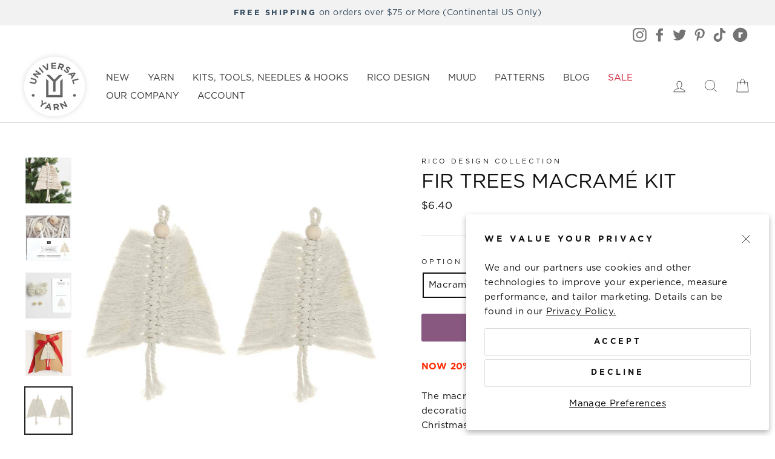

--- FILE ---
content_type: text/html; charset=utf-8
request_url: https://universalyarn.com/collections/rico-design-christmas-rocks-collection/products/100169
body_size: 35185
content:
<!doctype html>
<html class="no-js" lang="en" dir="ltr">
<head>
  <meta charset="utf-8">
  <meta http-equiv="X-UA-Compatible" content="IE=edge,chrome=1">
  <meta name="viewport" content="width=device-width,initial-scale=1">
  <meta name="theme-color" content="#895880"><link rel="canonical" href="https://universalyarn.com/products/100169" /><link rel="preconnect" href="https://cdn.shopify.com">
  <link rel="preconnect" href="https://fonts.shopifycdn.com">
  <link rel="dns-prefetch" href="https://productreviews.shopifycdn.com">
  <link rel="dns-prefetch" href="https://ajax.googleapis.com">
  <link rel="dns-prefetch" href="https://maps.googleapis.com">
  <link rel="dns-prefetch" href="https://maps.gstatic.com"><link rel="shortcut icon" href="//universalyarn.com/cdn/shop/files/universal-yarn-logo_ae84b5f5-1475-4235-a2c8-34bd92e7a4f6_32x32.png?v=1630611296" type="image/png" /><title>Fir Trees Macramé Kit
&ndash; Universal Yarn
</title>
<meta name="description" content="NOW 20% OFF! Create two cool macrame Christmas trees with this set. Includes yarn, 2 wooden balls, and instructions. Finished size: 7.75” x 4.75” (20 x 12 cm)."><meta property="og:site_name" content="Universal Yarn">
  <meta property="og:url" content="https://universalyarn.com/products/100169">
  <meta property="og:title" content="Fir Trees Macramé Kit">
  <meta property="og:type" content="product">
  <meta property="og:description" content="NOW 20% OFF! Create two cool macrame Christmas trees with this set. Includes yarn, 2 wooden balls, and instructions. Finished size: 7.75” x 4.75” (20 x 12 cm)."><meta property="og:image" content="http://universalyarn.com/cdn/shop/files/100167_1_MacrameKitFirTrees4.jpg?v=1699479532">
    <meta property="og:image:secure_url" content="https://universalyarn.com/cdn/shop/files/100167_1_MacrameKitFirTrees4.jpg?v=1699479532">
    <meta property="og:image:width" content="1500">
    <meta property="og:image:height" content="1500"><meta name="twitter:site" content="@universalyarn">
  <meta name="twitter:card" content="summary_large_image">
  <meta name="twitter:title" content="Fir Trees Macramé Kit">
  <meta name="twitter:description" content="NOW 20% OFF! Create two cool macrame Christmas trees with this set. Includes yarn, 2 wooden balls, and instructions. Finished size: 7.75” x 4.75” (20 x 12 cm).">
<style data-shopify>@font-face {
    font-family: 'Gotham';
    src: url('https://cdn.shopify.com/s/files/1/0014/9648/1910/files/GOTHAM-LIGHT.woff?v=1756491554') format('woff');
    font-weight: 300;
    font-style: normal;
    font-display: swap;
  }

  @font-face {
    font-family: 'Gotham';
    src: url('https://cdn.shopify.com/s/files/1/0014/9648/1910/files/GOTHAM-LIGHTITA.woff?v=1756491554') format('woff');
    font-weight: 300;
    font-style: italic;
    font-display: swap;
  }

  @font-face {
    font-family: 'Gotham';
    src: url('https://cdn.shopify.com/s/files/1/0014/9648/1910/files/GOTHAM-BOOK.woff?v=1756491554') format('woff');
    font-weight: 400;
    font-style: normal;
    font-display: swap;
  }

  @font-face {
    font-family: 'Gotham';
    src: url('https://cdn.shopify.com/s/files/1/0014/9648/1910/files/GOTHAM-BOOKITA.woff?v=1756491554') format('woff');
    font-weight: 400;
    font-style: italic;
    font-display: swap;
  }

  @font-face {
    font-family: 'Gotham';
    src: url('https://cdn.shopify.com/s/files/1/0014/9648/1910/files/GOTHAM-MEDIUM.woff?v=1756491554') format('woff');
    font-weight: 500;
    font-style: normal;
    font-display: swap;
  }

  @font-face {
    font-family: 'Gotham';
    src: url('https://cdn.shopify.com/s/files/1/0014/9648/1910/files/GOTHAM-MEDIUMITA.woff?v=1756491554') format('woff');
    font-weight: 500;
    font-style: italic;
    font-display: swap;
  }

  @font-face {
    font-family: 'Gotham';
    src: url('https://cdn.shopify.com/s/files/1/0014/9648/1910/files/GOTHAM-BOLD.woff?v=1756491554') format('woff');
    font-weight: 700;
    font-style: normal;
    font-display: swap;
  }

  @font-face {
    font-family: 'Gotham';
    src: url('https://cdn.shopify.com/s/files/1/0014/9648/1910/files/GOTHAM-BOLDITA.woff?v=1756491554') format('woff');
    font-weight: 700;
    font-style: italic;
    font-display: swap;
  }</style><style data-shopify>:root {
    --typeHeaderPrimary: 'Gotham';
    --typeHeaderFallback: system-ui, -apple-system, BlinkMacSystemFont, "Segoe UI", Roboto, Oxygen-Sans, Ubuntu, Cantarell, "Helvetica Neue", sans-serif;
    --typeHeaderSize: 38px;
    --typeHeaderWeight: 400;
    --typeHeaderLineHeight: 1;
    --typeHeaderSpacing: 0.0em;

    --typeBasePrimary: 'Gotham';
    --typeBaseFallback: system-ui, -apple-system, BlinkMacSystemFont, "Segoe UI", Roboto, Oxygen-Sans, Ubuntu, Cantarell, "Helvetica Neue", sans-serif;
    --typeBaseSize: 15px;
    --typeBaseWeight: 400;
    --typeBaseSpacing: 0.025em;
    --typeBaseLineHeight: 1.6;

    --typeCollectionTitle: 18px;

    --iconWeight: 2px;
    --iconLinecaps: miter;

    
      --buttonRadius: 3px;
    

    --colorGridOverlayOpacity: 0.1;
  }

  .placeholder-content {
    background-image: linear-gradient(100deg, #ffffff 40%, #f7f7f7 63%, #ffffff 79%);
  }</style><link rel="stylesheet" href="//universalyarn.com/cdn/shop/t/495/assets/theme.css?v=109004143233313747291768963686">

  <script>
    document.documentElement.className = document.documentElement.className.replace('no-js', 'js');

    window.theme = window.theme || {};
    theme.routes = {
      home: "/",
      cart: "/cart.js",
      cartAdd: "/cart/add.js",
      cartChange: "/cart/change.js"
    };
    theme.strings = {
      soldOut: "Sold Out",
      notify: "Notify Me When Back In Stock",
      unavailable: "Unavailable",
      stockLabel: "Only [count] items in stock!",
      willNotShipUntil: "Will not ship until [date]",
      willBeInStockAfter: "Will be in stock after [date]",
      waitingForStock: "Inventory on the way",
      savePrice: "Save [saved_amount]",
      cartEmpty: "Your cart is currently empty.",
      cartTermsConfirmation: "You must agree with the terms and conditions of sales to check out"
    };
    theme.settings = {
      dynamicVariantsEnable: true,
      dynamicVariantType: "button",
      cartType: "drawer",
      freeShippingThreshold: "75",
      isCustomerTemplate: false,
      moneyFormat: "${{amount}}",
      saveType: "dollar",
      recentlyViewedEnabled: false,
      predictiveSearch: false,
      predictiveSearchType: "product",
      inventoryThreshold: 10,
      quickView: true,
      themeName: 'Impulse',
      themeVersion: "4.0.2"
    };
  </script>
  
  <script>
    window.STORE_LOCATOR_API_KEY = "4541412675750F62DC0119893D9A1CE0EB019C8B019C6525";
  </script>
  
  <script src="//universalyarn.com/cdn/shop/t/495/assets/vendor-scripts-v8.js?v=14188265227380193621768963274" defer></script>
  <script src="//universalyarn.com/cdn/shop/t/495/assets/theme.min.js?v=74693652304726232411768963274" defer></script>
  
  	<script>window.performance && window.performance.mark && window.performance.mark('shopify.content_for_header.start');</script><meta name="google-site-verification" content="FVeKjT7ukqKM30_wcGkWSvXdfEajC3KAdayVNVZ54zo">
<meta name="google-site-verification" content="FVeKjT7ukqKM30_wcGkWSvXdfEajC3KAdayVNVZ54zo">
<meta id="shopify-digital-wallet" name="shopify-digital-wallet" content="/1496481910/digital_wallets/dialog">
<meta name="shopify-checkout-api-token" content="a94e6123ac66348e54561b443719d809">
<meta id="in-context-paypal-metadata" data-shop-id="1496481910" data-venmo-supported="false" data-environment="production" data-locale="en_US" data-paypal-v4="true" data-currency="USD">
<link rel="alternate" type="application/json+oembed" href="https://universalyarn.com/products/100169.oembed">
<script async="async" src="/checkouts/internal/preloads.js?locale=en-US"></script>
<link rel="preconnect" href="https://shop.app" crossorigin="anonymous">
<script async="async" src="https://shop.app/checkouts/internal/preloads.js?locale=en-US&shop_id=1496481910" crossorigin="anonymous"></script>
<script id="apple-pay-shop-capabilities" type="application/json">{"shopId":1496481910,"countryCode":"US","currencyCode":"USD","merchantCapabilities":["supports3DS"],"merchantId":"gid:\/\/shopify\/Shop\/1496481910","merchantName":"Universal Yarn","requiredBillingContactFields":["postalAddress","email","phone"],"requiredShippingContactFields":["postalAddress","email","phone"],"shippingType":"shipping","supportedNetworks":["visa","masterCard","amex","discover","elo","jcb"],"total":{"type":"pending","label":"Universal Yarn","amount":"1.00"},"shopifyPaymentsEnabled":true,"supportsSubscriptions":true}</script>
<script id="shopify-features" type="application/json">{"accessToken":"a94e6123ac66348e54561b443719d809","betas":["rich-media-storefront-analytics"],"domain":"universalyarn.com","predictiveSearch":true,"shopId":1496481910,"locale":"en"}</script>
<script>var Shopify = Shopify || {};
Shopify.shop = "universal-yarns.myshopify.com";
Shopify.locale = "en";
Shopify.currency = {"active":"USD","rate":"1.0"};
Shopify.country = "US";
Shopify.theme = {"name":"1\/21  BIS form fix","id":149326921900,"schema_name":"Impulse","schema_version":"4.0.2","theme_store_id":null,"role":"main"};
Shopify.theme.handle = "null";
Shopify.theme.style = {"id":null,"handle":null};
Shopify.cdnHost = "universalyarn.com/cdn";
Shopify.routes = Shopify.routes || {};
Shopify.routes.root = "/";</script>
<script type="module">!function(o){(o.Shopify=o.Shopify||{}).modules=!0}(window);</script>
<script>!function(o){function n(){var o=[];function n(){o.push(Array.prototype.slice.apply(arguments))}return n.q=o,n}var t=o.Shopify=o.Shopify||{};t.loadFeatures=n(),t.autoloadFeatures=n()}(window);</script>
<script>
  window.ShopifyPay = window.ShopifyPay || {};
  window.ShopifyPay.apiHost = "shop.app\/pay";
  window.ShopifyPay.redirectState = null;
</script>
<script id="shop-js-analytics" type="application/json">{"pageType":"product"}</script>
<script defer="defer" async type="module" src="//universalyarn.com/cdn/shopifycloud/shop-js/modules/v2/client.init-shop-cart-sync_BT-GjEfc.en.esm.js"></script>
<script defer="defer" async type="module" src="//universalyarn.com/cdn/shopifycloud/shop-js/modules/v2/chunk.common_D58fp_Oc.esm.js"></script>
<script defer="defer" async type="module" src="//universalyarn.com/cdn/shopifycloud/shop-js/modules/v2/chunk.modal_xMitdFEc.esm.js"></script>
<script type="module">
  await import("//universalyarn.com/cdn/shopifycloud/shop-js/modules/v2/client.init-shop-cart-sync_BT-GjEfc.en.esm.js");
await import("//universalyarn.com/cdn/shopifycloud/shop-js/modules/v2/chunk.common_D58fp_Oc.esm.js");
await import("//universalyarn.com/cdn/shopifycloud/shop-js/modules/v2/chunk.modal_xMitdFEc.esm.js");

  window.Shopify.SignInWithShop?.initShopCartSync?.({"fedCMEnabled":true,"windoidEnabled":true});

</script>
<script>
  window.Shopify = window.Shopify || {};
  if (!window.Shopify.featureAssets) window.Shopify.featureAssets = {};
  window.Shopify.featureAssets['shop-js'] = {"shop-cart-sync":["modules/v2/client.shop-cart-sync_DZOKe7Ll.en.esm.js","modules/v2/chunk.common_D58fp_Oc.esm.js","modules/v2/chunk.modal_xMitdFEc.esm.js"],"init-fed-cm":["modules/v2/client.init-fed-cm_B6oLuCjv.en.esm.js","modules/v2/chunk.common_D58fp_Oc.esm.js","modules/v2/chunk.modal_xMitdFEc.esm.js"],"shop-cash-offers":["modules/v2/client.shop-cash-offers_D2sdYoxE.en.esm.js","modules/v2/chunk.common_D58fp_Oc.esm.js","modules/v2/chunk.modal_xMitdFEc.esm.js"],"shop-login-button":["modules/v2/client.shop-login-button_QeVjl5Y3.en.esm.js","modules/v2/chunk.common_D58fp_Oc.esm.js","modules/v2/chunk.modal_xMitdFEc.esm.js"],"pay-button":["modules/v2/client.pay-button_DXTOsIq6.en.esm.js","modules/v2/chunk.common_D58fp_Oc.esm.js","modules/v2/chunk.modal_xMitdFEc.esm.js"],"shop-button":["modules/v2/client.shop-button_DQZHx9pm.en.esm.js","modules/v2/chunk.common_D58fp_Oc.esm.js","modules/v2/chunk.modal_xMitdFEc.esm.js"],"avatar":["modules/v2/client.avatar_BTnouDA3.en.esm.js"],"init-windoid":["modules/v2/client.init-windoid_CR1B-cfM.en.esm.js","modules/v2/chunk.common_D58fp_Oc.esm.js","modules/v2/chunk.modal_xMitdFEc.esm.js"],"init-shop-for-new-customer-accounts":["modules/v2/client.init-shop-for-new-customer-accounts_C_vY_xzh.en.esm.js","modules/v2/client.shop-login-button_QeVjl5Y3.en.esm.js","modules/v2/chunk.common_D58fp_Oc.esm.js","modules/v2/chunk.modal_xMitdFEc.esm.js"],"init-shop-email-lookup-coordinator":["modules/v2/client.init-shop-email-lookup-coordinator_BI7n9ZSv.en.esm.js","modules/v2/chunk.common_D58fp_Oc.esm.js","modules/v2/chunk.modal_xMitdFEc.esm.js"],"init-shop-cart-sync":["modules/v2/client.init-shop-cart-sync_BT-GjEfc.en.esm.js","modules/v2/chunk.common_D58fp_Oc.esm.js","modules/v2/chunk.modal_xMitdFEc.esm.js"],"shop-toast-manager":["modules/v2/client.shop-toast-manager_DiYdP3xc.en.esm.js","modules/v2/chunk.common_D58fp_Oc.esm.js","modules/v2/chunk.modal_xMitdFEc.esm.js"],"init-customer-accounts":["modules/v2/client.init-customer-accounts_D9ZNqS-Q.en.esm.js","modules/v2/client.shop-login-button_QeVjl5Y3.en.esm.js","modules/v2/chunk.common_D58fp_Oc.esm.js","modules/v2/chunk.modal_xMitdFEc.esm.js"],"init-customer-accounts-sign-up":["modules/v2/client.init-customer-accounts-sign-up_iGw4briv.en.esm.js","modules/v2/client.shop-login-button_QeVjl5Y3.en.esm.js","modules/v2/chunk.common_D58fp_Oc.esm.js","modules/v2/chunk.modal_xMitdFEc.esm.js"],"shop-follow-button":["modules/v2/client.shop-follow-button_CqMgW2wH.en.esm.js","modules/v2/chunk.common_D58fp_Oc.esm.js","modules/v2/chunk.modal_xMitdFEc.esm.js"],"checkout-modal":["modules/v2/client.checkout-modal_xHeaAweL.en.esm.js","modules/v2/chunk.common_D58fp_Oc.esm.js","modules/v2/chunk.modal_xMitdFEc.esm.js"],"shop-login":["modules/v2/client.shop-login_D91U-Q7h.en.esm.js","modules/v2/chunk.common_D58fp_Oc.esm.js","modules/v2/chunk.modal_xMitdFEc.esm.js"],"lead-capture":["modules/v2/client.lead-capture_BJmE1dJe.en.esm.js","modules/v2/chunk.common_D58fp_Oc.esm.js","modules/v2/chunk.modal_xMitdFEc.esm.js"],"payment-terms":["modules/v2/client.payment-terms_Ci9AEqFq.en.esm.js","modules/v2/chunk.common_D58fp_Oc.esm.js","modules/v2/chunk.modal_xMitdFEc.esm.js"]};
</script>
<script>(function() {
  var isLoaded = false;
  function asyncLoad() {
    if (isLoaded) return;
    isLoaded = true;
    var urls = ["https:\/\/static.affiliatly.com\/shopify\/v3\/shopify.js?affiliatly_code=AF-1052498\u0026s=2\u0026shop=universal-yarns.myshopify.com","\/\/searchanise-ef84.kxcdn.com\/widgets\/shopify\/init.js?a=2C8Y8w9L5H\u0026shop=universal-yarns.myshopify.com"];
    for (var i = 0; i < urls.length; i++) {
      var s = document.createElement('script');
      s.type = 'text/javascript';
      s.async = true;
      s.src = urls[i];
      var x = document.getElementsByTagName('script')[0];
      x.parentNode.insertBefore(s, x);
    }
  };
  if(window.attachEvent) {
    window.attachEvent('onload', asyncLoad);
  } else {
    window.addEventListener('load', asyncLoad, false);
  }
})();</script>
<script id="__st">var __st={"a":1496481910,"offset":-18000,"reqid":"504b2bc3-6aa8-49c3-bd3b-a1cf1a6ee8ea-1769032700","pageurl":"universalyarn.com\/collections\/rico-design-christmas-rocks-collection\/products\/100169","u":"9dc1c4088bbe","p":"product","rtyp":"product","rid":7731553435820};</script>
<script>window.ShopifyPaypalV4VisibilityTracking = true;</script>
<script id="captcha-bootstrap">!function(){'use strict';const t='contact',e='account',n='new_comment',o=[[t,t],['blogs',n],['comments',n],[t,'customer']],c=[[e,'customer_login'],[e,'guest_login'],[e,'recover_customer_password'],[e,'create_customer']],r=t=>t.map((([t,e])=>`form[action*='/${t}']:not([data-nocaptcha='true']) input[name='form_type'][value='${e}']`)).join(','),a=t=>()=>t?[...document.querySelectorAll(t)].map((t=>t.form)):[];function s(){const t=[...o],e=r(t);return a(e)}const i='password',u='form_key',d=['recaptcha-v3-token','g-recaptcha-response','h-captcha-response',i],f=()=>{try{return window.sessionStorage}catch{return}},m='__shopify_v',_=t=>t.elements[u];function p(t,e,n=!1){try{const o=window.sessionStorage,c=JSON.parse(o.getItem(e)),{data:r}=function(t){const{data:e,action:n}=t;return t[m]||n?{data:e,action:n}:{data:t,action:n}}(c);for(const[e,n]of Object.entries(r))t.elements[e]&&(t.elements[e].value=n);n&&o.removeItem(e)}catch(o){console.error('form repopulation failed',{error:o})}}const l='form_type',E='cptcha';function T(t){t.dataset[E]=!0}const w=window,h=w.document,L='Shopify',v='ce_forms',y='captcha';let A=!1;((t,e)=>{const n=(g='f06e6c50-85a8-45c8-87d0-21a2b65856fe',I='https://cdn.shopify.com/shopifycloud/storefront-forms-hcaptcha/ce_storefront_forms_captcha_hcaptcha.v1.5.2.iife.js',D={infoText:'Protected by hCaptcha',privacyText:'Privacy',termsText:'Terms'},(t,e,n)=>{const o=w[L][v],c=o.bindForm;if(c)return c(t,g,e,D).then(n);var r;o.q.push([[t,g,e,D],n]),r=I,A||(h.body.append(Object.assign(h.createElement('script'),{id:'captcha-provider',async:!0,src:r})),A=!0)});var g,I,D;w[L]=w[L]||{},w[L][v]=w[L][v]||{},w[L][v].q=[],w[L][y]=w[L][y]||{},w[L][y].protect=function(t,e){n(t,void 0,e),T(t)},Object.freeze(w[L][y]),function(t,e,n,w,h,L){const[v,y,A,g]=function(t,e,n){const i=e?o:[],u=t?c:[],d=[...i,...u],f=r(d),m=r(i),_=r(d.filter((([t,e])=>n.includes(e))));return[a(f),a(m),a(_),s()]}(w,h,L),I=t=>{const e=t.target;return e instanceof HTMLFormElement?e:e&&e.form},D=t=>v().includes(t);t.addEventListener('submit',(t=>{const e=I(t);if(!e)return;const n=D(e)&&!e.dataset.hcaptchaBound&&!e.dataset.recaptchaBound,o=_(e),c=g().includes(e)&&(!o||!o.value);(n||c)&&t.preventDefault(),c&&!n&&(function(t){try{if(!f())return;!function(t){const e=f();if(!e)return;const n=_(t);if(!n)return;const o=n.value;o&&e.removeItem(o)}(t);const e=Array.from(Array(32),(()=>Math.random().toString(36)[2])).join('');!function(t,e){_(t)||t.append(Object.assign(document.createElement('input'),{type:'hidden',name:u})),t.elements[u].value=e}(t,e),function(t,e){const n=f();if(!n)return;const o=[...t.querySelectorAll(`input[type='${i}']`)].map((({name:t})=>t)),c=[...d,...o],r={};for(const[a,s]of new FormData(t).entries())c.includes(a)||(r[a]=s);n.setItem(e,JSON.stringify({[m]:1,action:t.action,data:r}))}(t,e)}catch(e){console.error('failed to persist form',e)}}(e),e.submit())}));const S=(t,e)=>{t&&!t.dataset[E]&&(n(t,e.some((e=>e===t))),T(t))};for(const o of['focusin','change'])t.addEventListener(o,(t=>{const e=I(t);D(e)&&S(e,y())}));const B=e.get('form_key'),M=e.get(l),P=B&&M;t.addEventListener('DOMContentLoaded',(()=>{const t=y();if(P)for(const e of t)e.elements[l].value===M&&p(e,B);[...new Set([...A(),...v().filter((t=>'true'===t.dataset.shopifyCaptcha))])].forEach((e=>S(e,t)))}))}(h,new URLSearchParams(w.location.search),n,t,e,['guest_login'])})(!0,!0)}();</script>
<script integrity="sha256-4kQ18oKyAcykRKYeNunJcIwy7WH5gtpwJnB7kiuLZ1E=" data-source-attribution="shopify.loadfeatures" defer="defer" src="//universalyarn.com/cdn/shopifycloud/storefront/assets/storefront/load_feature-a0a9edcb.js" crossorigin="anonymous"></script>
<script crossorigin="anonymous" defer="defer" src="//universalyarn.com/cdn/shopifycloud/storefront/assets/shopify_pay/storefront-65b4c6d7.js?v=20250812"></script>
<script data-source-attribution="shopify.dynamic_checkout.dynamic.init">var Shopify=Shopify||{};Shopify.PaymentButton=Shopify.PaymentButton||{isStorefrontPortableWallets:!0,init:function(){window.Shopify.PaymentButton.init=function(){};var t=document.createElement("script");t.src="https://universalyarn.com/cdn/shopifycloud/portable-wallets/latest/portable-wallets.en.js",t.type="module",document.head.appendChild(t)}};
</script>
<script data-source-attribution="shopify.dynamic_checkout.buyer_consent">
  function portableWalletsHideBuyerConsent(e){var t=document.getElementById("shopify-buyer-consent"),n=document.getElementById("shopify-subscription-policy-button");t&&n&&(t.classList.add("hidden"),t.setAttribute("aria-hidden","true"),n.removeEventListener("click",e))}function portableWalletsShowBuyerConsent(e){var t=document.getElementById("shopify-buyer-consent"),n=document.getElementById("shopify-subscription-policy-button");t&&n&&(t.classList.remove("hidden"),t.removeAttribute("aria-hidden"),n.addEventListener("click",e))}window.Shopify?.PaymentButton&&(window.Shopify.PaymentButton.hideBuyerConsent=portableWalletsHideBuyerConsent,window.Shopify.PaymentButton.showBuyerConsent=portableWalletsShowBuyerConsent);
</script>
<script data-source-attribution="shopify.dynamic_checkout.cart.bootstrap">document.addEventListener("DOMContentLoaded",(function(){function t(){return document.querySelector("shopify-accelerated-checkout-cart, shopify-accelerated-checkout")}if(t())Shopify.PaymentButton.init();else{new MutationObserver((function(e,n){t()&&(Shopify.PaymentButton.init(),n.disconnect())})).observe(document.body,{childList:!0,subtree:!0})}}));
</script>
<link id="shopify-accelerated-checkout-styles" rel="stylesheet" media="screen" href="https://universalyarn.com/cdn/shopifycloud/portable-wallets/latest/accelerated-checkout-backwards-compat.css" crossorigin="anonymous">
<style id="shopify-accelerated-checkout-cart">
        #shopify-buyer-consent {
  margin-top: 1em;
  display: inline-block;
  width: 100%;
}

#shopify-buyer-consent.hidden {
  display: none;
}

#shopify-subscription-policy-button {
  background: none;
  border: none;
  padding: 0;
  text-decoration: underline;
  font-size: inherit;
  cursor: pointer;
}

#shopify-subscription-policy-button::before {
  box-shadow: none;
}

      </style>

<script>window.performance && window.performance.mark && window.performance.mark('shopify.content_for_header.end');</script>
<!-- BEGIN app block: shopify://apps/klaviyo-email-marketing-sms/blocks/klaviyo-onsite-embed/2632fe16-c075-4321-a88b-50b567f42507 -->












  <script async src="https://static.klaviyo.com/onsite/js/XFk6i3/klaviyo.js?company_id=XFk6i3"></script>
  <script>!function(){if(!window.klaviyo){window._klOnsite=window._klOnsite||[];try{window.klaviyo=new Proxy({},{get:function(n,i){return"push"===i?function(){var n;(n=window._klOnsite).push.apply(n,arguments)}:function(){for(var n=arguments.length,o=new Array(n),w=0;w<n;w++)o[w]=arguments[w];var t="function"==typeof o[o.length-1]?o.pop():void 0,e=new Promise((function(n){window._klOnsite.push([i].concat(o,[function(i){t&&t(i),n(i)}]))}));return e}}})}catch(n){window.klaviyo=window.klaviyo||[],window.klaviyo.push=function(){var n;(n=window._klOnsite).push.apply(n,arguments)}}}}();</script>

  
    <script id="viewed_product">
      if (item == null) {
        var _learnq = _learnq || [];

        var MetafieldReviews = null
        var MetafieldYotpoRating = null
        var MetafieldYotpoCount = null
        var MetafieldLooxRating = null
        var MetafieldLooxCount = null
        var okendoProduct = null
        var okendoProductReviewCount = null
        var okendoProductReviewAverageValue = null
        try {
          // The following fields are used for Customer Hub recently viewed in order to add reviews.
          // This information is not part of __kla_viewed. Instead, it is part of __kla_viewed_reviewed_items
          MetafieldReviews = {};
          MetafieldYotpoRating = null
          MetafieldYotpoCount = null
          MetafieldLooxRating = null
          MetafieldLooxCount = null

          okendoProduct = null
          // If the okendo metafield is not legacy, it will error, which then requires the new json formatted data
          if (okendoProduct && 'error' in okendoProduct) {
            okendoProduct = null
          }
          okendoProductReviewCount = okendoProduct ? okendoProduct.reviewCount : null
          okendoProductReviewAverageValue = okendoProduct ? okendoProduct.reviewAverageValue : null
        } catch (error) {
          console.error('Error in Klaviyo onsite reviews tracking:', error);
        }

        var item = {
          Name: "Fir Trees Macramé Kit",
          ProductID: 7731553435820,
          Categories: ["$5 to $10","ALL KITS","Rico Design Christmas Rocks Collection","Rico Design Collection","Rico Design Macramé Kits"],
          ImageURL: "https://universalyarn.com/cdn/shop/files/100167_1_MacrameKitFirTrees4_grande.jpg?v=1699479532",
          URL: "https://universalyarn.com/products/100169",
          Brand: "Rico",
          Price: "$6.40",
          Value: "6.40",
          CompareAtPrice: "$0.00"
        };
        _learnq.push(['track', 'Viewed Product', item]);
        _learnq.push(['trackViewedItem', {
          Title: item.Name,
          ItemId: item.ProductID,
          Categories: item.Categories,
          ImageUrl: item.ImageURL,
          Url: item.URL,
          Metadata: {
            Brand: item.Brand,
            Price: item.Price,
            Value: item.Value,
            CompareAtPrice: item.CompareAtPrice
          },
          metafields:{
            reviews: MetafieldReviews,
            yotpo:{
              rating: MetafieldYotpoRating,
              count: MetafieldYotpoCount,
            },
            loox:{
              rating: MetafieldLooxRating,
              count: MetafieldLooxCount,
            },
            okendo: {
              rating: okendoProductReviewAverageValue,
              count: okendoProductReviewCount,
            }
          }
        }]);
      }
    </script>
  




  <script>
    window.klaviyoReviewsProductDesignMode = false
  </script>



  <!-- BEGIN app snippet: customer-hub-data --><script>
  if (!window.customerHub) {
    window.customerHub = {};
  }
  window.customerHub.storefrontRoutes = {
    login: "/account/login?return_url=%2F%23k-hub",
    register: "/account/register?return_url=%2F%23k-hub",
    logout: "/account/logout",
    profile: "/account",
    addresses: "/account/addresses",
  };
  
  window.customerHub.userId = null;
  
  window.customerHub.storeDomain = "universal-yarns.myshopify.com";

  
    window.customerHub.activeProduct = {
      name: "Fir Trees Macramé Kit",
      category: null,
      imageUrl: "https://universalyarn.com/cdn/shop/files/100167_1_MacrameKitFirTrees4_grande.jpg?v=1699479532",
      id: "7731553435820",
      link: "https://universalyarn.com/products/100169",
      variants: [
        
          {
            id: "42847806423212",
            
            imageUrl: "https://universalyarn.com/cdn/shop/files/100167_1_MacrameKitFirTrees1.jpg?v=1699479568&width=500",
            
            price: "640",
            currency: "USD",
            availableForSale: true,
            title: "Macrame kit, fir trees, 2 pcs",
          },
        
      ],
    };
    window.customerHub.activeProduct.variants.forEach((variant) => {
        
        variant.price = `${variant.price.slice(0, -2)}.${variant.price.slice(-2)}`;
    });
  

  
    window.customerHub.storeLocale = {
        currentLanguage: 'en',
        currentCountry: 'US',
        availableLanguages: [
          
            {
              iso_code: 'en',
              endonym_name: 'English'
            }
          
        ],
        availableCountries: [
          
            {
              iso_code: 'AF',
              name: 'Afghanistan',
              currency_code: 'USD'
            },
          
            {
              iso_code: 'AX',
              name: 'Åland Islands',
              currency_code: 'USD'
            },
          
            {
              iso_code: 'AL',
              name: 'Albania',
              currency_code: 'USD'
            },
          
            {
              iso_code: 'DZ',
              name: 'Algeria',
              currency_code: 'USD'
            },
          
            {
              iso_code: 'AD',
              name: 'Andorra',
              currency_code: 'USD'
            },
          
            {
              iso_code: 'AO',
              name: 'Angola',
              currency_code: 'USD'
            },
          
            {
              iso_code: 'AI',
              name: 'Anguilla',
              currency_code: 'USD'
            },
          
            {
              iso_code: 'AG',
              name: 'Antigua &amp; Barbuda',
              currency_code: 'USD'
            },
          
            {
              iso_code: 'AR',
              name: 'Argentina',
              currency_code: 'USD'
            },
          
            {
              iso_code: 'AM',
              name: 'Armenia',
              currency_code: 'USD'
            },
          
            {
              iso_code: 'AW',
              name: 'Aruba',
              currency_code: 'USD'
            },
          
            {
              iso_code: 'AC',
              name: 'Ascension Island',
              currency_code: 'USD'
            },
          
            {
              iso_code: 'AU',
              name: 'Australia',
              currency_code: 'USD'
            },
          
            {
              iso_code: 'AT',
              name: 'Austria',
              currency_code: 'USD'
            },
          
            {
              iso_code: 'AZ',
              name: 'Azerbaijan',
              currency_code: 'USD'
            },
          
            {
              iso_code: 'BS',
              name: 'Bahamas',
              currency_code: 'USD'
            },
          
            {
              iso_code: 'BH',
              name: 'Bahrain',
              currency_code: 'USD'
            },
          
            {
              iso_code: 'BD',
              name: 'Bangladesh',
              currency_code: 'USD'
            },
          
            {
              iso_code: 'BB',
              name: 'Barbados',
              currency_code: 'USD'
            },
          
            {
              iso_code: 'BY',
              name: 'Belarus',
              currency_code: 'USD'
            },
          
            {
              iso_code: 'BE',
              name: 'Belgium',
              currency_code: 'USD'
            },
          
            {
              iso_code: 'BZ',
              name: 'Belize',
              currency_code: 'USD'
            },
          
            {
              iso_code: 'BJ',
              name: 'Benin',
              currency_code: 'USD'
            },
          
            {
              iso_code: 'BM',
              name: 'Bermuda',
              currency_code: 'USD'
            },
          
            {
              iso_code: 'BT',
              name: 'Bhutan',
              currency_code: 'USD'
            },
          
            {
              iso_code: 'BO',
              name: 'Bolivia',
              currency_code: 'USD'
            },
          
            {
              iso_code: 'BA',
              name: 'Bosnia &amp; Herzegovina',
              currency_code: 'USD'
            },
          
            {
              iso_code: 'BW',
              name: 'Botswana',
              currency_code: 'USD'
            },
          
            {
              iso_code: 'BR',
              name: 'Brazil',
              currency_code: 'USD'
            },
          
            {
              iso_code: 'IO',
              name: 'British Indian Ocean Territory',
              currency_code: 'USD'
            },
          
            {
              iso_code: 'VG',
              name: 'British Virgin Islands',
              currency_code: 'USD'
            },
          
            {
              iso_code: 'BN',
              name: 'Brunei',
              currency_code: 'USD'
            },
          
            {
              iso_code: 'BG',
              name: 'Bulgaria',
              currency_code: 'USD'
            },
          
            {
              iso_code: 'BF',
              name: 'Burkina Faso',
              currency_code: 'USD'
            },
          
            {
              iso_code: 'BI',
              name: 'Burundi',
              currency_code: 'USD'
            },
          
            {
              iso_code: 'KH',
              name: 'Cambodia',
              currency_code: 'USD'
            },
          
            {
              iso_code: 'CM',
              name: 'Cameroon',
              currency_code: 'USD'
            },
          
            {
              iso_code: 'CA',
              name: 'Canada',
              currency_code: 'USD'
            },
          
            {
              iso_code: 'CV',
              name: 'Cape Verde',
              currency_code: 'USD'
            },
          
            {
              iso_code: 'BQ',
              name: 'Caribbean Netherlands',
              currency_code: 'USD'
            },
          
            {
              iso_code: 'KY',
              name: 'Cayman Islands',
              currency_code: 'USD'
            },
          
            {
              iso_code: 'CF',
              name: 'Central African Republic',
              currency_code: 'USD'
            },
          
            {
              iso_code: 'TD',
              name: 'Chad',
              currency_code: 'USD'
            },
          
            {
              iso_code: 'CL',
              name: 'Chile',
              currency_code: 'USD'
            },
          
            {
              iso_code: 'CN',
              name: 'China',
              currency_code: 'USD'
            },
          
            {
              iso_code: 'CX',
              name: 'Christmas Island',
              currency_code: 'USD'
            },
          
            {
              iso_code: 'CC',
              name: 'Cocos (Keeling) Islands',
              currency_code: 'USD'
            },
          
            {
              iso_code: 'CO',
              name: 'Colombia',
              currency_code: 'USD'
            },
          
            {
              iso_code: 'KM',
              name: 'Comoros',
              currency_code: 'USD'
            },
          
            {
              iso_code: 'CG',
              name: 'Congo - Brazzaville',
              currency_code: 'USD'
            },
          
            {
              iso_code: 'CD',
              name: 'Congo - Kinshasa',
              currency_code: 'USD'
            },
          
            {
              iso_code: 'CK',
              name: 'Cook Islands',
              currency_code: 'USD'
            },
          
            {
              iso_code: 'CR',
              name: 'Costa Rica',
              currency_code: 'USD'
            },
          
            {
              iso_code: 'CI',
              name: 'Côte d’Ivoire',
              currency_code: 'USD'
            },
          
            {
              iso_code: 'HR',
              name: 'Croatia',
              currency_code: 'USD'
            },
          
            {
              iso_code: 'CW',
              name: 'Curaçao',
              currency_code: 'USD'
            },
          
            {
              iso_code: 'CY',
              name: 'Cyprus',
              currency_code: 'USD'
            },
          
            {
              iso_code: 'CZ',
              name: 'Czechia',
              currency_code: 'USD'
            },
          
            {
              iso_code: 'DK',
              name: 'Denmark',
              currency_code: 'USD'
            },
          
            {
              iso_code: 'DJ',
              name: 'Djibouti',
              currency_code: 'USD'
            },
          
            {
              iso_code: 'DM',
              name: 'Dominica',
              currency_code: 'USD'
            },
          
            {
              iso_code: 'DO',
              name: 'Dominican Republic',
              currency_code: 'USD'
            },
          
            {
              iso_code: 'EC',
              name: 'Ecuador',
              currency_code: 'USD'
            },
          
            {
              iso_code: 'EG',
              name: 'Egypt',
              currency_code: 'USD'
            },
          
            {
              iso_code: 'SV',
              name: 'El Salvador',
              currency_code: 'USD'
            },
          
            {
              iso_code: 'GQ',
              name: 'Equatorial Guinea',
              currency_code: 'USD'
            },
          
            {
              iso_code: 'ER',
              name: 'Eritrea',
              currency_code: 'USD'
            },
          
            {
              iso_code: 'EE',
              name: 'Estonia',
              currency_code: 'USD'
            },
          
            {
              iso_code: 'SZ',
              name: 'Eswatini',
              currency_code: 'USD'
            },
          
            {
              iso_code: 'ET',
              name: 'Ethiopia',
              currency_code: 'USD'
            },
          
            {
              iso_code: 'FK',
              name: 'Falkland Islands',
              currency_code: 'USD'
            },
          
            {
              iso_code: 'FO',
              name: 'Faroe Islands',
              currency_code: 'USD'
            },
          
            {
              iso_code: 'FJ',
              name: 'Fiji',
              currency_code: 'USD'
            },
          
            {
              iso_code: 'FI',
              name: 'Finland',
              currency_code: 'USD'
            },
          
            {
              iso_code: 'FR',
              name: 'France',
              currency_code: 'USD'
            },
          
            {
              iso_code: 'GF',
              name: 'French Guiana',
              currency_code: 'USD'
            },
          
            {
              iso_code: 'PF',
              name: 'French Polynesia',
              currency_code: 'USD'
            },
          
            {
              iso_code: 'TF',
              name: 'French Southern Territories',
              currency_code: 'USD'
            },
          
            {
              iso_code: 'GA',
              name: 'Gabon',
              currency_code: 'USD'
            },
          
            {
              iso_code: 'GM',
              name: 'Gambia',
              currency_code: 'USD'
            },
          
            {
              iso_code: 'GE',
              name: 'Georgia',
              currency_code: 'USD'
            },
          
            {
              iso_code: 'DE',
              name: 'Germany',
              currency_code: 'USD'
            },
          
            {
              iso_code: 'GH',
              name: 'Ghana',
              currency_code: 'USD'
            },
          
            {
              iso_code: 'GI',
              name: 'Gibraltar',
              currency_code: 'USD'
            },
          
            {
              iso_code: 'GR',
              name: 'Greece',
              currency_code: 'USD'
            },
          
            {
              iso_code: 'GL',
              name: 'Greenland',
              currency_code: 'USD'
            },
          
            {
              iso_code: 'GD',
              name: 'Grenada',
              currency_code: 'USD'
            },
          
            {
              iso_code: 'GP',
              name: 'Guadeloupe',
              currency_code: 'USD'
            },
          
            {
              iso_code: 'GT',
              name: 'Guatemala',
              currency_code: 'USD'
            },
          
            {
              iso_code: 'GG',
              name: 'Guernsey',
              currency_code: 'USD'
            },
          
            {
              iso_code: 'GN',
              name: 'Guinea',
              currency_code: 'USD'
            },
          
            {
              iso_code: 'GW',
              name: 'Guinea-Bissau',
              currency_code: 'USD'
            },
          
            {
              iso_code: 'GY',
              name: 'Guyana',
              currency_code: 'USD'
            },
          
            {
              iso_code: 'HT',
              name: 'Haiti',
              currency_code: 'USD'
            },
          
            {
              iso_code: 'HN',
              name: 'Honduras',
              currency_code: 'USD'
            },
          
            {
              iso_code: 'HK',
              name: 'Hong Kong SAR',
              currency_code: 'USD'
            },
          
            {
              iso_code: 'HU',
              name: 'Hungary',
              currency_code: 'USD'
            },
          
            {
              iso_code: 'IS',
              name: 'Iceland',
              currency_code: 'USD'
            },
          
            {
              iso_code: 'IN',
              name: 'India',
              currency_code: 'USD'
            },
          
            {
              iso_code: 'ID',
              name: 'Indonesia',
              currency_code: 'USD'
            },
          
            {
              iso_code: 'IQ',
              name: 'Iraq',
              currency_code: 'USD'
            },
          
            {
              iso_code: 'IE',
              name: 'Ireland',
              currency_code: 'USD'
            },
          
            {
              iso_code: 'IM',
              name: 'Isle of Man',
              currency_code: 'USD'
            },
          
            {
              iso_code: 'IL',
              name: 'Israel',
              currency_code: 'USD'
            },
          
            {
              iso_code: 'IT',
              name: 'Italy',
              currency_code: 'USD'
            },
          
            {
              iso_code: 'JM',
              name: 'Jamaica',
              currency_code: 'USD'
            },
          
            {
              iso_code: 'JP',
              name: 'Japan',
              currency_code: 'USD'
            },
          
            {
              iso_code: 'JE',
              name: 'Jersey',
              currency_code: 'USD'
            },
          
            {
              iso_code: 'JO',
              name: 'Jordan',
              currency_code: 'USD'
            },
          
            {
              iso_code: 'KZ',
              name: 'Kazakhstan',
              currency_code: 'USD'
            },
          
            {
              iso_code: 'KE',
              name: 'Kenya',
              currency_code: 'USD'
            },
          
            {
              iso_code: 'KI',
              name: 'Kiribati',
              currency_code: 'USD'
            },
          
            {
              iso_code: 'XK',
              name: 'Kosovo',
              currency_code: 'USD'
            },
          
            {
              iso_code: 'KW',
              name: 'Kuwait',
              currency_code: 'USD'
            },
          
            {
              iso_code: 'KG',
              name: 'Kyrgyzstan',
              currency_code: 'USD'
            },
          
            {
              iso_code: 'LA',
              name: 'Laos',
              currency_code: 'USD'
            },
          
            {
              iso_code: 'LV',
              name: 'Latvia',
              currency_code: 'USD'
            },
          
            {
              iso_code: 'LB',
              name: 'Lebanon',
              currency_code: 'USD'
            },
          
            {
              iso_code: 'LS',
              name: 'Lesotho',
              currency_code: 'USD'
            },
          
            {
              iso_code: 'LR',
              name: 'Liberia',
              currency_code: 'USD'
            },
          
            {
              iso_code: 'LY',
              name: 'Libya',
              currency_code: 'USD'
            },
          
            {
              iso_code: 'LI',
              name: 'Liechtenstein',
              currency_code: 'USD'
            },
          
            {
              iso_code: 'LT',
              name: 'Lithuania',
              currency_code: 'USD'
            },
          
            {
              iso_code: 'LU',
              name: 'Luxembourg',
              currency_code: 'USD'
            },
          
            {
              iso_code: 'MO',
              name: 'Macao SAR',
              currency_code: 'USD'
            },
          
            {
              iso_code: 'MG',
              name: 'Madagascar',
              currency_code: 'USD'
            },
          
            {
              iso_code: 'MW',
              name: 'Malawi',
              currency_code: 'USD'
            },
          
            {
              iso_code: 'MY',
              name: 'Malaysia',
              currency_code: 'USD'
            },
          
            {
              iso_code: 'MV',
              name: 'Maldives',
              currency_code: 'USD'
            },
          
            {
              iso_code: 'ML',
              name: 'Mali',
              currency_code: 'USD'
            },
          
            {
              iso_code: 'MT',
              name: 'Malta',
              currency_code: 'USD'
            },
          
            {
              iso_code: 'MQ',
              name: 'Martinique',
              currency_code: 'USD'
            },
          
            {
              iso_code: 'MR',
              name: 'Mauritania',
              currency_code: 'USD'
            },
          
            {
              iso_code: 'MU',
              name: 'Mauritius',
              currency_code: 'USD'
            },
          
            {
              iso_code: 'YT',
              name: 'Mayotte',
              currency_code: 'USD'
            },
          
            {
              iso_code: 'MX',
              name: 'Mexico',
              currency_code: 'USD'
            },
          
            {
              iso_code: 'MD',
              name: 'Moldova',
              currency_code: 'USD'
            },
          
            {
              iso_code: 'MC',
              name: 'Monaco',
              currency_code: 'USD'
            },
          
            {
              iso_code: 'MN',
              name: 'Mongolia',
              currency_code: 'USD'
            },
          
            {
              iso_code: 'ME',
              name: 'Montenegro',
              currency_code: 'USD'
            },
          
            {
              iso_code: 'MS',
              name: 'Montserrat',
              currency_code: 'USD'
            },
          
            {
              iso_code: 'MA',
              name: 'Morocco',
              currency_code: 'USD'
            },
          
            {
              iso_code: 'MZ',
              name: 'Mozambique',
              currency_code: 'USD'
            },
          
            {
              iso_code: 'MM',
              name: 'Myanmar (Burma)',
              currency_code: 'USD'
            },
          
            {
              iso_code: 'NA',
              name: 'Namibia',
              currency_code: 'USD'
            },
          
            {
              iso_code: 'NR',
              name: 'Nauru',
              currency_code: 'USD'
            },
          
            {
              iso_code: 'NP',
              name: 'Nepal',
              currency_code: 'USD'
            },
          
            {
              iso_code: 'NL',
              name: 'Netherlands',
              currency_code: 'USD'
            },
          
            {
              iso_code: 'NC',
              name: 'New Caledonia',
              currency_code: 'USD'
            },
          
            {
              iso_code: 'NZ',
              name: 'New Zealand',
              currency_code: 'USD'
            },
          
            {
              iso_code: 'NI',
              name: 'Nicaragua',
              currency_code: 'USD'
            },
          
            {
              iso_code: 'NE',
              name: 'Niger',
              currency_code: 'USD'
            },
          
            {
              iso_code: 'NG',
              name: 'Nigeria',
              currency_code: 'USD'
            },
          
            {
              iso_code: 'NU',
              name: 'Niue',
              currency_code: 'USD'
            },
          
            {
              iso_code: 'NF',
              name: 'Norfolk Island',
              currency_code: 'USD'
            },
          
            {
              iso_code: 'MK',
              name: 'North Macedonia',
              currency_code: 'USD'
            },
          
            {
              iso_code: 'NO',
              name: 'Norway',
              currency_code: 'USD'
            },
          
            {
              iso_code: 'OM',
              name: 'Oman',
              currency_code: 'USD'
            },
          
            {
              iso_code: 'PK',
              name: 'Pakistan',
              currency_code: 'USD'
            },
          
            {
              iso_code: 'PS',
              name: 'Palestinian Territories',
              currency_code: 'USD'
            },
          
            {
              iso_code: 'PA',
              name: 'Panama',
              currency_code: 'USD'
            },
          
            {
              iso_code: 'PG',
              name: 'Papua New Guinea',
              currency_code: 'USD'
            },
          
            {
              iso_code: 'PY',
              name: 'Paraguay',
              currency_code: 'USD'
            },
          
            {
              iso_code: 'PE',
              name: 'Peru',
              currency_code: 'USD'
            },
          
            {
              iso_code: 'PH',
              name: 'Philippines',
              currency_code: 'USD'
            },
          
            {
              iso_code: 'PN',
              name: 'Pitcairn Islands',
              currency_code: 'USD'
            },
          
            {
              iso_code: 'PL',
              name: 'Poland',
              currency_code: 'USD'
            },
          
            {
              iso_code: 'PT',
              name: 'Portugal',
              currency_code: 'USD'
            },
          
            {
              iso_code: 'QA',
              name: 'Qatar',
              currency_code: 'USD'
            },
          
            {
              iso_code: 'RE',
              name: 'Réunion',
              currency_code: 'USD'
            },
          
            {
              iso_code: 'RO',
              name: 'Romania',
              currency_code: 'USD'
            },
          
            {
              iso_code: 'RU',
              name: 'Russia',
              currency_code: 'USD'
            },
          
            {
              iso_code: 'RW',
              name: 'Rwanda',
              currency_code: 'USD'
            },
          
            {
              iso_code: 'WS',
              name: 'Samoa',
              currency_code: 'USD'
            },
          
            {
              iso_code: 'SM',
              name: 'San Marino',
              currency_code: 'USD'
            },
          
            {
              iso_code: 'ST',
              name: 'São Tomé &amp; Príncipe',
              currency_code: 'USD'
            },
          
            {
              iso_code: 'SA',
              name: 'Saudi Arabia',
              currency_code: 'USD'
            },
          
            {
              iso_code: 'SN',
              name: 'Senegal',
              currency_code: 'USD'
            },
          
            {
              iso_code: 'RS',
              name: 'Serbia',
              currency_code: 'USD'
            },
          
            {
              iso_code: 'SC',
              name: 'Seychelles',
              currency_code: 'USD'
            },
          
            {
              iso_code: 'SL',
              name: 'Sierra Leone',
              currency_code: 'USD'
            },
          
            {
              iso_code: 'SG',
              name: 'Singapore',
              currency_code: 'USD'
            },
          
            {
              iso_code: 'SX',
              name: 'Sint Maarten',
              currency_code: 'USD'
            },
          
            {
              iso_code: 'SK',
              name: 'Slovakia',
              currency_code: 'USD'
            },
          
            {
              iso_code: 'SI',
              name: 'Slovenia',
              currency_code: 'USD'
            },
          
            {
              iso_code: 'SB',
              name: 'Solomon Islands',
              currency_code: 'USD'
            },
          
            {
              iso_code: 'SO',
              name: 'Somalia',
              currency_code: 'USD'
            },
          
            {
              iso_code: 'ZA',
              name: 'South Africa',
              currency_code: 'USD'
            },
          
            {
              iso_code: 'GS',
              name: 'South Georgia &amp; South Sandwich Islands',
              currency_code: 'USD'
            },
          
            {
              iso_code: 'KR',
              name: 'South Korea',
              currency_code: 'USD'
            },
          
            {
              iso_code: 'SS',
              name: 'South Sudan',
              currency_code: 'USD'
            },
          
            {
              iso_code: 'ES',
              name: 'Spain',
              currency_code: 'USD'
            },
          
            {
              iso_code: 'LK',
              name: 'Sri Lanka',
              currency_code: 'USD'
            },
          
            {
              iso_code: 'BL',
              name: 'St. Barthélemy',
              currency_code: 'USD'
            },
          
            {
              iso_code: 'SH',
              name: 'St. Helena',
              currency_code: 'USD'
            },
          
            {
              iso_code: 'KN',
              name: 'St. Kitts &amp; Nevis',
              currency_code: 'USD'
            },
          
            {
              iso_code: 'LC',
              name: 'St. Lucia',
              currency_code: 'USD'
            },
          
            {
              iso_code: 'MF',
              name: 'St. Martin',
              currency_code: 'USD'
            },
          
            {
              iso_code: 'PM',
              name: 'St. Pierre &amp; Miquelon',
              currency_code: 'USD'
            },
          
            {
              iso_code: 'VC',
              name: 'St. Vincent &amp; Grenadines',
              currency_code: 'USD'
            },
          
            {
              iso_code: 'SD',
              name: 'Sudan',
              currency_code: 'USD'
            },
          
            {
              iso_code: 'SR',
              name: 'Suriname',
              currency_code: 'USD'
            },
          
            {
              iso_code: 'SJ',
              name: 'Svalbard &amp; Jan Mayen',
              currency_code: 'USD'
            },
          
            {
              iso_code: 'SE',
              name: 'Sweden',
              currency_code: 'USD'
            },
          
            {
              iso_code: 'CH',
              name: 'Switzerland',
              currency_code: 'USD'
            },
          
            {
              iso_code: 'TW',
              name: 'Taiwan',
              currency_code: 'USD'
            },
          
            {
              iso_code: 'TJ',
              name: 'Tajikistan',
              currency_code: 'USD'
            },
          
            {
              iso_code: 'TZ',
              name: 'Tanzania',
              currency_code: 'USD'
            },
          
            {
              iso_code: 'TH',
              name: 'Thailand',
              currency_code: 'USD'
            },
          
            {
              iso_code: 'TL',
              name: 'Timor-Leste',
              currency_code: 'USD'
            },
          
            {
              iso_code: 'TG',
              name: 'Togo',
              currency_code: 'USD'
            },
          
            {
              iso_code: 'TK',
              name: 'Tokelau',
              currency_code: 'USD'
            },
          
            {
              iso_code: 'TO',
              name: 'Tonga',
              currency_code: 'USD'
            },
          
            {
              iso_code: 'TT',
              name: 'Trinidad &amp; Tobago',
              currency_code: 'USD'
            },
          
            {
              iso_code: 'TA',
              name: 'Tristan da Cunha',
              currency_code: 'USD'
            },
          
            {
              iso_code: 'TN',
              name: 'Tunisia',
              currency_code: 'USD'
            },
          
            {
              iso_code: 'TR',
              name: 'Türkiye',
              currency_code: 'USD'
            },
          
            {
              iso_code: 'TM',
              name: 'Turkmenistan',
              currency_code: 'USD'
            },
          
            {
              iso_code: 'TC',
              name: 'Turks &amp; Caicos Islands',
              currency_code: 'USD'
            },
          
            {
              iso_code: 'TV',
              name: 'Tuvalu',
              currency_code: 'USD'
            },
          
            {
              iso_code: 'UM',
              name: 'U.S. Outlying Islands',
              currency_code: 'USD'
            },
          
            {
              iso_code: 'UG',
              name: 'Uganda',
              currency_code: 'USD'
            },
          
            {
              iso_code: 'UA',
              name: 'Ukraine',
              currency_code: 'USD'
            },
          
            {
              iso_code: 'AE',
              name: 'United Arab Emirates',
              currency_code: 'USD'
            },
          
            {
              iso_code: 'GB',
              name: 'United Kingdom',
              currency_code: 'USD'
            },
          
            {
              iso_code: 'US',
              name: 'United States',
              currency_code: 'USD'
            },
          
            {
              iso_code: 'UY',
              name: 'Uruguay',
              currency_code: 'USD'
            },
          
            {
              iso_code: 'UZ',
              name: 'Uzbekistan',
              currency_code: 'USD'
            },
          
            {
              iso_code: 'VU',
              name: 'Vanuatu',
              currency_code: 'USD'
            },
          
            {
              iso_code: 'VA',
              name: 'Vatican City',
              currency_code: 'USD'
            },
          
            {
              iso_code: 'VE',
              name: 'Venezuela',
              currency_code: 'USD'
            },
          
            {
              iso_code: 'VN',
              name: 'Vietnam',
              currency_code: 'USD'
            },
          
            {
              iso_code: 'WF',
              name: 'Wallis &amp; Futuna',
              currency_code: 'USD'
            },
          
            {
              iso_code: 'EH',
              name: 'Western Sahara',
              currency_code: 'USD'
            },
          
            {
              iso_code: 'YE',
              name: 'Yemen',
              currency_code: 'USD'
            },
          
            {
              iso_code: 'ZM',
              name: 'Zambia',
              currency_code: 'USD'
            },
          
            {
              iso_code: 'ZW',
              name: 'Zimbabwe',
              currency_code: 'USD'
            }
          
        ]
    };
  
</script>
<!-- END app snippet -->





<!-- END app block --><link href="https://monorail-edge.shopifysvc.com" rel="dns-prefetch">
<script>(function(){if ("sendBeacon" in navigator && "performance" in window) {try {var session_token_from_headers = performance.getEntriesByType('navigation')[0].serverTiming.find(x => x.name == '_s').description;} catch {var session_token_from_headers = undefined;}var session_cookie_matches = document.cookie.match(/_shopify_s=([^;]*)/);var session_token_from_cookie = session_cookie_matches && session_cookie_matches.length === 2 ? session_cookie_matches[1] : "";var session_token = session_token_from_headers || session_token_from_cookie || "";function handle_abandonment_event(e) {var entries = performance.getEntries().filter(function(entry) {return /monorail-edge.shopifysvc.com/.test(entry.name);});if (!window.abandonment_tracked && entries.length === 0) {window.abandonment_tracked = true;var currentMs = Date.now();var navigation_start = performance.timing.navigationStart;var payload = {shop_id: 1496481910,url: window.location.href,navigation_start,duration: currentMs - navigation_start,session_token,page_type: "product"};window.navigator.sendBeacon("https://monorail-edge.shopifysvc.com/v1/produce", JSON.stringify({schema_id: "online_store_buyer_site_abandonment/1.1",payload: payload,metadata: {event_created_at_ms: currentMs,event_sent_at_ms: currentMs}}));}}window.addEventListener('pagehide', handle_abandonment_event);}}());</script>
<script id="web-pixels-manager-setup">(function e(e,d,r,n,o){if(void 0===o&&(o={}),!Boolean(null===(a=null===(i=window.Shopify)||void 0===i?void 0:i.analytics)||void 0===a?void 0:a.replayQueue)){var i,a;window.Shopify=window.Shopify||{};var t=window.Shopify;t.analytics=t.analytics||{};var s=t.analytics;s.replayQueue=[],s.publish=function(e,d,r){return s.replayQueue.push([e,d,r]),!0};try{self.performance.mark("wpm:start")}catch(e){}var l=function(){var e={modern:/Edge?\/(1{2}[4-9]|1[2-9]\d|[2-9]\d{2}|\d{4,})\.\d+(\.\d+|)|Firefox\/(1{2}[4-9]|1[2-9]\d|[2-9]\d{2}|\d{4,})\.\d+(\.\d+|)|Chrom(ium|e)\/(9{2}|\d{3,})\.\d+(\.\d+|)|(Maci|X1{2}).+ Version\/(15\.\d+|(1[6-9]|[2-9]\d|\d{3,})\.\d+)([,.]\d+|)( \(\w+\)|)( Mobile\/\w+|) Safari\/|Chrome.+OPR\/(9{2}|\d{3,})\.\d+\.\d+|(CPU[ +]OS|iPhone[ +]OS|CPU[ +]iPhone|CPU IPhone OS|CPU iPad OS)[ +]+(15[._]\d+|(1[6-9]|[2-9]\d|\d{3,})[._]\d+)([._]\d+|)|Android:?[ /-](13[3-9]|1[4-9]\d|[2-9]\d{2}|\d{4,})(\.\d+|)(\.\d+|)|Android.+Firefox\/(13[5-9]|1[4-9]\d|[2-9]\d{2}|\d{4,})\.\d+(\.\d+|)|Android.+Chrom(ium|e)\/(13[3-9]|1[4-9]\d|[2-9]\d{2}|\d{4,})\.\d+(\.\d+|)|SamsungBrowser\/([2-9]\d|\d{3,})\.\d+/,legacy:/Edge?\/(1[6-9]|[2-9]\d|\d{3,})\.\d+(\.\d+|)|Firefox\/(5[4-9]|[6-9]\d|\d{3,})\.\d+(\.\d+|)|Chrom(ium|e)\/(5[1-9]|[6-9]\d|\d{3,})\.\d+(\.\d+|)([\d.]+$|.*Safari\/(?![\d.]+ Edge\/[\d.]+$))|(Maci|X1{2}).+ Version\/(10\.\d+|(1[1-9]|[2-9]\d|\d{3,})\.\d+)([,.]\d+|)( \(\w+\)|)( Mobile\/\w+|) Safari\/|Chrome.+OPR\/(3[89]|[4-9]\d|\d{3,})\.\d+\.\d+|(CPU[ +]OS|iPhone[ +]OS|CPU[ +]iPhone|CPU IPhone OS|CPU iPad OS)[ +]+(10[._]\d+|(1[1-9]|[2-9]\d|\d{3,})[._]\d+)([._]\d+|)|Android:?[ /-](13[3-9]|1[4-9]\d|[2-9]\d{2}|\d{4,})(\.\d+|)(\.\d+|)|Mobile Safari.+OPR\/([89]\d|\d{3,})\.\d+\.\d+|Android.+Firefox\/(13[5-9]|1[4-9]\d|[2-9]\d{2}|\d{4,})\.\d+(\.\d+|)|Android.+Chrom(ium|e)\/(13[3-9]|1[4-9]\d|[2-9]\d{2}|\d{4,})\.\d+(\.\d+|)|Android.+(UC? ?Browser|UCWEB|U3)[ /]?(15\.([5-9]|\d{2,})|(1[6-9]|[2-9]\d|\d{3,})\.\d+)\.\d+|SamsungBrowser\/(5\.\d+|([6-9]|\d{2,})\.\d+)|Android.+MQ{2}Browser\/(14(\.(9|\d{2,})|)|(1[5-9]|[2-9]\d|\d{3,})(\.\d+|))(\.\d+|)|K[Aa][Ii]OS\/(3\.\d+|([4-9]|\d{2,})\.\d+)(\.\d+|)/},d=e.modern,r=e.legacy,n=navigator.userAgent;return n.match(d)?"modern":n.match(r)?"legacy":"unknown"}(),u="modern"===l?"modern":"legacy",c=(null!=n?n:{modern:"",legacy:""})[u],f=function(e){return[e.baseUrl,"/wpm","/b",e.hashVersion,"modern"===e.buildTarget?"m":"l",".js"].join("")}({baseUrl:d,hashVersion:r,buildTarget:u}),m=function(e){var d=e.version,r=e.bundleTarget,n=e.surface,o=e.pageUrl,i=e.monorailEndpoint;return{emit:function(e){var a=e.status,t=e.errorMsg,s=(new Date).getTime(),l=JSON.stringify({metadata:{event_sent_at_ms:s},events:[{schema_id:"web_pixels_manager_load/3.1",payload:{version:d,bundle_target:r,page_url:o,status:a,surface:n,error_msg:t},metadata:{event_created_at_ms:s}}]});if(!i)return console&&console.warn&&console.warn("[Web Pixels Manager] No Monorail endpoint provided, skipping logging."),!1;try{return self.navigator.sendBeacon.bind(self.navigator)(i,l)}catch(e){}var u=new XMLHttpRequest;try{return u.open("POST",i,!0),u.setRequestHeader("Content-Type","text/plain"),u.send(l),!0}catch(e){return console&&console.warn&&console.warn("[Web Pixels Manager] Got an unhandled error while logging to Monorail."),!1}}}}({version:r,bundleTarget:l,surface:e.surface,pageUrl:self.location.href,monorailEndpoint:e.monorailEndpoint});try{o.browserTarget=l,function(e){var d=e.src,r=e.async,n=void 0===r||r,o=e.onload,i=e.onerror,a=e.sri,t=e.scriptDataAttributes,s=void 0===t?{}:t,l=document.createElement("script"),u=document.querySelector("head"),c=document.querySelector("body");if(l.async=n,l.src=d,a&&(l.integrity=a,l.crossOrigin="anonymous"),s)for(var f in s)if(Object.prototype.hasOwnProperty.call(s,f))try{l.dataset[f]=s[f]}catch(e){}if(o&&l.addEventListener("load",o),i&&l.addEventListener("error",i),u)u.appendChild(l);else{if(!c)throw new Error("Did not find a head or body element to append the script");c.appendChild(l)}}({src:f,async:!0,onload:function(){if(!function(){var e,d;return Boolean(null===(d=null===(e=window.Shopify)||void 0===e?void 0:e.analytics)||void 0===d?void 0:d.initialized)}()){var d=window.webPixelsManager.init(e)||void 0;if(d){var r=window.Shopify.analytics;r.replayQueue.forEach((function(e){var r=e[0],n=e[1],o=e[2];d.publishCustomEvent(r,n,o)})),r.replayQueue=[],r.publish=d.publishCustomEvent,r.visitor=d.visitor,r.initialized=!0}}},onerror:function(){return m.emit({status:"failed",errorMsg:"".concat(f," has failed to load")})},sri:function(e){var d=/^sha384-[A-Za-z0-9+/=]+$/;return"string"==typeof e&&d.test(e)}(c)?c:"",scriptDataAttributes:o}),m.emit({status:"loading"})}catch(e){m.emit({status:"failed",errorMsg:(null==e?void 0:e.message)||"Unknown error"})}}})({shopId: 1496481910,storefrontBaseUrl: "https://universalyarn.com",extensionsBaseUrl: "https://extensions.shopifycdn.com/cdn/shopifycloud/web-pixels-manager",monorailEndpoint: "https://monorail-edge.shopifysvc.com/unstable/produce_batch",surface: "storefront-renderer",enabledBetaFlags: ["2dca8a86"],webPixelsConfigList: [{"id":"1661698220","configuration":"{\"accountID\":\"XFk6i3\",\"webPixelConfig\":\"eyJlbmFibGVBZGRlZFRvQ2FydEV2ZW50cyI6IHRydWV9\"}","eventPayloadVersion":"v1","runtimeContext":"STRICT","scriptVersion":"524f6c1ee37bacdca7657a665bdca589","type":"APP","apiClientId":123074,"privacyPurposes":["ANALYTICS","MARKETING"],"dataSharingAdjustments":{"protectedCustomerApprovalScopes":["read_customer_address","read_customer_email","read_customer_name","read_customer_personal_data","read_customer_phone"]}},{"id":"1521680556","configuration":"{\"pixelCode\":\"D46G6H3C77UDL502OS70\"}","eventPayloadVersion":"v1","runtimeContext":"STRICT","scriptVersion":"22e92c2ad45662f435e4801458fb78cc","type":"APP","apiClientId":4383523,"privacyPurposes":["ANALYTICS","MARKETING","SALE_OF_DATA"],"dataSharingAdjustments":{"protectedCustomerApprovalScopes":["read_customer_address","read_customer_email","read_customer_name","read_customer_personal_data","read_customer_phone"]}},{"id":"490471596","configuration":"{\"config\":\"{\\\"google_tag_ids\\\":[\\\"G-HFHVND4F0R\\\",\\\"AW-10861337864\\\",\\\"GT-NFDH6RZ\\\"],\\\"target_country\\\":\\\"US\\\",\\\"gtag_events\\\":[{\\\"type\\\":\\\"begin_checkout\\\",\\\"action_label\\\":[\\\"G-HFHVND4F0R\\\",\\\"AW-10861337864\\\/hrASCPjtoqoDEIi6i7so\\\"]},{\\\"type\\\":\\\"search\\\",\\\"action_label\\\":[\\\"G-HFHVND4F0R\\\",\\\"AW-10861337864\\\/r2xzCPvtoqoDEIi6i7so\\\"]},{\\\"type\\\":\\\"view_item\\\",\\\"action_label\\\":[\\\"G-HFHVND4F0R\\\",\\\"AW-10861337864\\\/tXwjCPrsoqoDEIi6i7so\\\",\\\"MC-6XHLWRLBZW\\\"]},{\\\"type\\\":\\\"purchase\\\",\\\"action_label\\\":[\\\"G-HFHVND4F0R\\\",\\\"AW-10861337864\\\/E31TCPfsoqoDEIi6i7so\\\",\\\"MC-6XHLWRLBZW\\\"]},{\\\"type\\\":\\\"page_view\\\",\\\"action_label\\\":[\\\"G-HFHVND4F0R\\\",\\\"AW-10861337864\\\/Tpd1CPTsoqoDEIi6i7so\\\",\\\"MC-6XHLWRLBZW\\\"]},{\\\"type\\\":\\\"add_payment_info\\\",\\\"action_label\\\":[\\\"G-HFHVND4F0R\\\",\\\"AW-10861337864\\\/JP7xCP7toqoDEIi6i7so\\\"]},{\\\"type\\\":\\\"add_to_cart\\\",\\\"action_label\\\":[\\\"G-HFHVND4F0R\\\",\\\"AW-10861337864\\\/TthECP3soqoDEIi6i7so\\\"]}],\\\"enable_monitoring_mode\\\":false}\"}","eventPayloadVersion":"v1","runtimeContext":"OPEN","scriptVersion":"b2a88bafab3e21179ed38636efcd8a93","type":"APP","apiClientId":1780363,"privacyPurposes":[],"dataSharingAdjustments":{"protectedCustomerApprovalScopes":["read_customer_address","read_customer_email","read_customer_name","read_customer_personal_data","read_customer_phone"]}},{"id":"371196076","configuration":"{\"accountID\":\"AF-1052498\", \"server\": \"S2\"}","eventPayloadVersion":"v1","runtimeContext":"STRICT","scriptVersion":"7a2c71e345b769300212968dc75a7a85","type":"APP","apiClientId":293037,"privacyPurposes":["ANALYTICS","MARKETING","SALE_OF_DATA"],"dataSharingAdjustments":{"protectedCustomerApprovalScopes":["read_customer_email","read_customer_name","read_customer_personal_data","read_customer_phone"]}},{"id":"179830956","configuration":"{\"pixel_id\":\"442210506812334\",\"pixel_type\":\"facebook_pixel\",\"metaapp_system_user_token\":\"-\"}","eventPayloadVersion":"v1","runtimeContext":"OPEN","scriptVersion":"ca16bc87fe92b6042fbaa3acc2fbdaa6","type":"APP","apiClientId":2329312,"privacyPurposes":["ANALYTICS","MARKETING","SALE_OF_DATA"],"dataSharingAdjustments":{"protectedCustomerApprovalScopes":["read_customer_address","read_customer_email","read_customer_name","read_customer_personal_data","read_customer_phone"]}},{"id":"88932524","configuration":"{\"tagID\":\"2612456186629\"}","eventPayloadVersion":"v1","runtimeContext":"STRICT","scriptVersion":"18031546ee651571ed29edbe71a3550b","type":"APP","apiClientId":3009811,"privacyPurposes":["ANALYTICS","MARKETING","SALE_OF_DATA"],"dataSharingAdjustments":{"protectedCustomerApprovalScopes":["read_customer_address","read_customer_email","read_customer_name","read_customer_personal_data","read_customer_phone"]}},{"id":"39321772","eventPayloadVersion":"1","runtimeContext":"LAX","scriptVersion":"1","type":"CUSTOM","privacyPurposes":["ANALYTICS","MARKETING","SALE_OF_DATA"],"name":"LP GAds Revenue"},{"id":"39354540","eventPayloadVersion":"1","runtimeContext":"LAX","scriptVersion":"1","type":"CUSTOM","privacyPurposes":["ANALYTICS","MARKETING","SALE_OF_DATA"],"name":"LP MAds Revenue"},{"id":"shopify-app-pixel","configuration":"{}","eventPayloadVersion":"v1","runtimeContext":"STRICT","scriptVersion":"0450","apiClientId":"shopify-pixel","type":"APP","privacyPurposes":["ANALYTICS","MARKETING"]},{"id":"shopify-custom-pixel","eventPayloadVersion":"v1","runtimeContext":"LAX","scriptVersion":"0450","apiClientId":"shopify-pixel","type":"CUSTOM","privacyPurposes":["ANALYTICS","MARKETING"]}],isMerchantRequest: false,initData: {"shop":{"name":"Universal Yarn","paymentSettings":{"currencyCode":"USD"},"myshopifyDomain":"universal-yarns.myshopify.com","countryCode":"US","storefrontUrl":"https:\/\/universalyarn.com"},"customer":null,"cart":null,"checkout":null,"productVariants":[{"price":{"amount":6.4,"currencyCode":"USD"},"product":{"title":"Fir Trees Macramé Kit","vendor":"Rico","id":"7731553435820","untranslatedTitle":"Fir Trees Macramé Kit","url":"\/products\/100169","type":"Kit"},"id":"42847806423212","image":{"src":"\/\/universalyarn.com\/cdn\/shop\/files\/100167_1_MacrameKitFirTrees1.jpg?v=1699479568"},"sku":"4065166036429","title":"Macrame kit, fir trees, 2 pcs","untranslatedTitle":"Macrame kit, fir trees, 2 pcs"}],"purchasingCompany":null},},"https://universalyarn.com/cdn","fcfee988w5aeb613cpc8e4bc33m6693e112",{"modern":"","legacy":""},{"shopId":"1496481910","storefrontBaseUrl":"https:\/\/universalyarn.com","extensionBaseUrl":"https:\/\/extensions.shopifycdn.com\/cdn\/shopifycloud\/web-pixels-manager","surface":"storefront-renderer","enabledBetaFlags":"[\"2dca8a86\"]","isMerchantRequest":"false","hashVersion":"fcfee988w5aeb613cpc8e4bc33m6693e112","publish":"custom","events":"[[\"page_viewed\",{}],[\"product_viewed\",{\"productVariant\":{\"price\":{\"amount\":6.4,\"currencyCode\":\"USD\"},\"product\":{\"title\":\"Fir Trees Macramé Kit\",\"vendor\":\"Rico\",\"id\":\"7731553435820\",\"untranslatedTitle\":\"Fir Trees Macramé Kit\",\"url\":\"\/products\/100169\",\"type\":\"Kit\"},\"id\":\"42847806423212\",\"image\":{\"src\":\"\/\/universalyarn.com\/cdn\/shop\/files\/100167_1_MacrameKitFirTrees1.jpg?v=1699479568\"},\"sku\":\"4065166036429\",\"title\":\"Macrame kit, fir trees, 2 pcs\",\"untranslatedTitle\":\"Macrame kit, fir trees, 2 pcs\"}}]]"});</script><script>
  window.ShopifyAnalytics = window.ShopifyAnalytics || {};
  window.ShopifyAnalytics.meta = window.ShopifyAnalytics.meta || {};
  window.ShopifyAnalytics.meta.currency = 'USD';
  var meta = {"product":{"id":7731553435820,"gid":"gid:\/\/shopify\/Product\/7731553435820","vendor":"Rico","type":"Kit","handle":"100169","variants":[{"id":42847806423212,"price":640,"name":"Fir Trees Macramé Kit - Macrame kit, fir trees, 2 pcs","public_title":"Macrame kit, fir trees, 2 pcs","sku":"4065166036429"}],"remote":false},"page":{"pageType":"product","resourceType":"product","resourceId":7731553435820,"requestId":"504b2bc3-6aa8-49c3-bd3b-a1cf1a6ee8ea-1769032700"}};
  for (var attr in meta) {
    window.ShopifyAnalytics.meta[attr] = meta[attr];
  }
</script>
<script class="analytics">
  (function () {
    var customDocumentWrite = function(content) {
      var jquery = null;

      if (window.jQuery) {
        jquery = window.jQuery;
      } else if (window.Checkout && window.Checkout.$) {
        jquery = window.Checkout.$;
      }

      if (jquery) {
        jquery('body').append(content);
      }
    };

    var hasLoggedConversion = function(token) {
      if (token) {
        return document.cookie.indexOf('loggedConversion=' + token) !== -1;
      }
      return false;
    }

    var setCookieIfConversion = function(token) {
      if (token) {
        var twoMonthsFromNow = new Date(Date.now());
        twoMonthsFromNow.setMonth(twoMonthsFromNow.getMonth() + 2);

        document.cookie = 'loggedConversion=' + token + '; expires=' + twoMonthsFromNow;
      }
    }

    var trekkie = window.ShopifyAnalytics.lib = window.trekkie = window.trekkie || [];
    if (trekkie.integrations) {
      return;
    }
    trekkie.methods = [
      'identify',
      'page',
      'ready',
      'track',
      'trackForm',
      'trackLink'
    ];
    trekkie.factory = function(method) {
      return function() {
        var args = Array.prototype.slice.call(arguments);
        args.unshift(method);
        trekkie.push(args);
        return trekkie;
      };
    };
    for (var i = 0; i < trekkie.methods.length; i++) {
      var key = trekkie.methods[i];
      trekkie[key] = trekkie.factory(key);
    }
    trekkie.load = function(config) {
      trekkie.config = config || {};
      trekkie.config.initialDocumentCookie = document.cookie;
      var first = document.getElementsByTagName('script')[0];
      var script = document.createElement('script');
      script.type = 'text/javascript';
      script.onerror = function(e) {
        var scriptFallback = document.createElement('script');
        scriptFallback.type = 'text/javascript';
        scriptFallback.onerror = function(error) {
                var Monorail = {
      produce: function produce(monorailDomain, schemaId, payload) {
        var currentMs = new Date().getTime();
        var event = {
          schema_id: schemaId,
          payload: payload,
          metadata: {
            event_created_at_ms: currentMs,
            event_sent_at_ms: currentMs
          }
        };
        return Monorail.sendRequest("https://" + monorailDomain + "/v1/produce", JSON.stringify(event));
      },
      sendRequest: function sendRequest(endpointUrl, payload) {
        // Try the sendBeacon API
        if (window && window.navigator && typeof window.navigator.sendBeacon === 'function' && typeof window.Blob === 'function' && !Monorail.isIos12()) {
          var blobData = new window.Blob([payload], {
            type: 'text/plain'
          });

          if (window.navigator.sendBeacon(endpointUrl, blobData)) {
            return true;
          } // sendBeacon was not successful

        } // XHR beacon

        var xhr = new XMLHttpRequest();

        try {
          xhr.open('POST', endpointUrl);
          xhr.setRequestHeader('Content-Type', 'text/plain');
          xhr.send(payload);
        } catch (e) {
          console.log(e);
        }

        return false;
      },
      isIos12: function isIos12() {
        return window.navigator.userAgent.lastIndexOf('iPhone; CPU iPhone OS 12_') !== -1 || window.navigator.userAgent.lastIndexOf('iPad; CPU OS 12_') !== -1;
      }
    };
    Monorail.produce('monorail-edge.shopifysvc.com',
      'trekkie_storefront_load_errors/1.1',
      {shop_id: 1496481910,
      theme_id: 149326921900,
      app_name: "storefront",
      context_url: window.location.href,
      source_url: "//universalyarn.com/cdn/s/trekkie.storefront.cd680fe47e6c39ca5d5df5f0a32d569bc48c0f27.min.js"});

        };
        scriptFallback.async = true;
        scriptFallback.src = '//universalyarn.com/cdn/s/trekkie.storefront.cd680fe47e6c39ca5d5df5f0a32d569bc48c0f27.min.js';
        first.parentNode.insertBefore(scriptFallback, first);
      };
      script.async = true;
      script.src = '//universalyarn.com/cdn/s/trekkie.storefront.cd680fe47e6c39ca5d5df5f0a32d569bc48c0f27.min.js';
      first.parentNode.insertBefore(script, first);
    };
    trekkie.load(
      {"Trekkie":{"appName":"storefront","development":false,"defaultAttributes":{"shopId":1496481910,"isMerchantRequest":null,"themeId":149326921900,"themeCityHash":"17185334929957364366","contentLanguage":"en","currency":"USD"},"isServerSideCookieWritingEnabled":true,"monorailRegion":"shop_domain","enabledBetaFlags":["65f19447"]},"Session Attribution":{},"S2S":{"facebookCapiEnabled":true,"source":"trekkie-storefront-renderer","apiClientId":580111}}
    );

    var loaded = false;
    trekkie.ready(function() {
      if (loaded) return;
      loaded = true;

      window.ShopifyAnalytics.lib = window.trekkie;

      var originalDocumentWrite = document.write;
      document.write = customDocumentWrite;
      try { window.ShopifyAnalytics.merchantGoogleAnalytics.call(this); } catch(error) {};
      document.write = originalDocumentWrite;

      window.ShopifyAnalytics.lib.page(null,{"pageType":"product","resourceType":"product","resourceId":7731553435820,"requestId":"504b2bc3-6aa8-49c3-bd3b-a1cf1a6ee8ea-1769032700","shopifyEmitted":true});

      var match = window.location.pathname.match(/checkouts\/(.+)\/(thank_you|post_purchase)/)
      var token = match? match[1]: undefined;
      if (!hasLoggedConversion(token)) {
        setCookieIfConversion(token);
        window.ShopifyAnalytics.lib.track("Viewed Product",{"currency":"USD","variantId":42847806423212,"productId":7731553435820,"productGid":"gid:\/\/shopify\/Product\/7731553435820","name":"Fir Trees Macramé Kit - Macrame kit, fir trees, 2 pcs","price":"6.40","sku":"4065166036429","brand":"Rico","variant":"Macrame kit, fir trees, 2 pcs","category":"Kit","nonInteraction":true,"remote":false},undefined,undefined,{"shopifyEmitted":true});
      window.ShopifyAnalytics.lib.track("monorail:\/\/trekkie_storefront_viewed_product\/1.1",{"currency":"USD","variantId":42847806423212,"productId":7731553435820,"productGid":"gid:\/\/shopify\/Product\/7731553435820","name":"Fir Trees Macramé Kit - Macrame kit, fir trees, 2 pcs","price":"6.40","sku":"4065166036429","brand":"Rico","variant":"Macrame kit, fir trees, 2 pcs","category":"Kit","nonInteraction":true,"remote":false,"referer":"https:\/\/universalyarn.com\/collections\/rico-design-christmas-rocks-collection\/products\/100169"});
      }
    });


        var eventsListenerScript = document.createElement('script');
        eventsListenerScript.async = true;
        eventsListenerScript.src = "//universalyarn.com/cdn/shopifycloud/storefront/assets/shop_events_listener-3da45d37.js";
        document.getElementsByTagName('head')[0].appendChild(eventsListenerScript);

})();</script>
<script
  defer
  src="https://universalyarn.com/cdn/shopifycloud/perf-kit/shopify-perf-kit-3.0.4.min.js"
  data-application="storefront-renderer"
  data-shop-id="1496481910"
  data-render-region="gcp-us-central1"
  data-page-type="product"
  data-theme-instance-id="149326921900"
  data-theme-name="Impulse"
  data-theme-version="4.0.2"
  data-monorail-region="shop_domain"
  data-resource-timing-sampling-rate="10"
  data-shs="true"
  data-shs-beacon="true"
  data-shs-export-with-fetch="true"
  data-shs-logs-sample-rate="1"
  data-shs-beacon-endpoint="https://universalyarn.com/api/collect"
></script>
</head>

<body class="template-product" data-center-text="true" data-button_style="round-slight" data-type_header_capitalize="true" data-type_headers_align_text="true" data-type_product_capitalize="true" data-swatch_style="round" >

  <a class="in-page-link visually-hidden skip-link" href="#MainContent">Skip to content</a>

  <div id="PageContainer" class="page-container">
    <div class="transition-body"><div id="shopify-section-header" class="shopify-section">

<div id="NavDrawer" class="drawer drawer--right">
  <div class="drawer__contents">
    <div class="drawer__fixed-header">
      <div class="drawer__header appear-animation appear-delay-2">
        <div class="h2 drawer__title">Menu</div>
        <div class="drawer__close">
          <button type="button" class="drawer__close-button js-drawer-close">
            <svg aria-hidden="true" focusable="false" role="presentation" class="icon icon-close" viewBox="0 0 64 64"><path d="M19 17.61l27.12 27.13m0-27.12L19 44.74"/></svg>
            <span class="icon__fallback-text">Close menu</span>
          </button>
        </div>
      </div>
    </div>
    <div class="drawer__scrollable">
      <ul class="mobile-nav mobile-nav--heading-style" role="navigation" aria-label="Primary"><li class="mobile-nav__item appear-animation appear-delay-2"><div class="mobile-nav__has-sublist"><a href="/collections/new"
                    class="mobile-nav__link mobile-nav__link--top-level" 
                    id="Label-collections-new1"
                    >
                    New
                  </a>
                  <div class="mobile-nav__toggle">
                    <button type="button"
                      aria-controls="Linklist-collections-new1"
                      aria-labelledby="Label-collections-new1"
                      class="collapsible-trigger collapsible--auto-height"><span class="collapsible-trigger__icon collapsible-trigger__icon--open" role="presentation">
  <svg aria-hidden="true" focusable="false" role="presentation" class="icon icon--wide icon-chevron-down" viewBox="0 0 28 16"><path d="M1.57 1.59l12.76 12.77L27.1 1.59" stroke-width="2" stroke="#000" fill="none" fill-rule="evenodd"/></svg>
</span>
</button>
                  </div></div><div id="Linklist-collections-new1"
                class="mobile-nav__sublist collapsible-content collapsible-content--all"
                >
                <div class="collapsible-content__inner">
                  <ul class="mobile-nav__sublist"><li class="mobile-nav__item">
                        <div class="mobile-nav__child-item"><button type="button"
                            aria-controls="Sublinklist-collections-new1-1"
                            class="mobile-nav__link--button collapsible-trigger">
                              <span class="mobile-nav__faux-link">New Arrivals</span><span class="collapsible-trigger__icon collapsible-trigger__icon--circle collapsible-trigger__icon--open" role="presentation">
  <svg aria-hidden="true" focusable="false" role="presentation" class="icon icon--wide icon-chevron-down" viewBox="0 0 28 16"><path d="M1.57 1.59l12.76 12.77L27.1 1.59" stroke-width="2" stroke="#000" fill="none" fill-rule="evenodd"/></svg>
</span>
</button></div><div
                            id="Sublinklist-collections-new1-1"
                            aria-labelledby="Sublabel-1"
                            class="mobile-nav__sublist collapsible-content collapsible-content--all"
                            >
                            <div class="collapsible-content__inner">
                              <ul class="mobile-nav__grandchildlist"><li class="mobile-nav__item">
                                    <a href="/collections/new-yarns" class="mobile-nav__link">
                                      Yarn
                                    </a>
                                  </li><li class="mobile-nav__item">
                                    <a href="/collections/new-yarn-colors" class="mobile-nav__link">
                                      New Colors
                                    </a>
                                  </li><li class="mobile-nav__item">
                                    <a href="/collections/new-patterns" class="mobile-nav__link">
                                      Patterns
                                    </a>
                                  </li><li class="mobile-nav__item">
                                    <a href="/collections/new-kits" class="mobile-nav__link">
                                      Kits
                                    </a>
                                  </li><li class="mobile-nav__item">
                                    <a href="/collections/new-books" class="mobile-nav__link">
                                      Books
                                    </a>
                                  </li><li class="mobile-nav__item">
                                    <a href="/collections/new" class="mobile-nav__link">
                                      View All
                                    </a>
                                  </li></ul>
                            </div>
                          </div></li><li class="mobile-nav__item">
                        <div class="mobile-nav__child-item"><button type="button"
                            aria-controls="Sublinklist-collections-new1-2"
                            class="mobile-nav__link--button collapsible-trigger">
                              <span class="mobile-nav__faux-link">Muud</span><span class="collapsible-trigger__icon collapsible-trigger__icon--circle collapsible-trigger__icon--open" role="presentation">
  <svg aria-hidden="true" focusable="false" role="presentation" class="icon icon--wide icon-chevron-down" viewBox="0 0 28 16"><path d="M1.57 1.59l12.76 12.77L27.1 1.59" stroke-width="2" stroke="#000" fill="none" fill-rule="evenodd"/></svg>
</span>
</button></div><div
                            id="Sublinklist-collections-new1-2"
                            aria-labelledby="Sublabel-2"
                            class="mobile-nav__sublist collapsible-content collapsible-content--all"
                            >
                            <div class="collapsible-content__inner">
                              <ul class="mobile-nav__grandchildlist"><li class="mobile-nav__item">
                                    <a href="/collections/new-bags-from-muud" class="mobile-nav__link">
                                      New Bags
                                    </a>
                                  </li><li class="mobile-nav__item">
                                    <a href="/collections/new-crochet" class="mobile-nav__link">
                                      New Crochet 
                                    </a>
                                  </li><li class="mobile-nav__item">
                                    <a href="/collections/new-knitting" class="mobile-nav__link">
                                      New Knitting
                                    </a>
                                  </li><li class="mobile-nav__item">
                                    <a href="/collections/new-embroidery" class="mobile-nav__link">
                                      New Embroidery
                                    </a>
                                  </li><li class="mobile-nav__item">
                                    <a href="/collections/new-living" class="mobile-nav__link">
                                      New Living
                                    </a>
                                  </li><li class="mobile-nav__item">
                                    <a href="/collections/new-muud-collection" class="mobile-nav__link">
                                      View All
                                    </a>
                                  </li></ul>
                            </div>
                          </div></li><li class="mobile-nav__item">
                        <div class="mobile-nav__child-item"><button type="button"
                            aria-controls="Sublinklist-collections-new1-3"
                            class="mobile-nav__link--button collapsible-trigger">
                              <span class="mobile-nav__faux-link">Rico Design</span><span class="collapsible-trigger__icon collapsible-trigger__icon--circle collapsible-trigger__icon--open" role="presentation">
  <svg aria-hidden="true" focusable="false" role="presentation" class="icon icon--wide icon-chevron-down" viewBox="0 0 28 16"><path d="M1.57 1.59l12.76 12.77L27.1 1.59" stroke-width="2" stroke="#000" fill="none" fill-rule="evenodd"/></svg>
</span>
</button></div><div
                            id="Sublinklist-collections-new1-3"
                            aria-labelledby="Sublabel-3"
                            class="mobile-nav__sublist collapsible-content collapsible-content--all"
                            >
                            <div class="collapsible-content__inner">
                              <ul class="mobile-nav__grandchildlist"><li class="mobile-nav__item">
                                    <a href="https://universalyarn.com/collections/new-rico-design-yarns" class="mobile-nav__link">
                                      New Yarns
                                    </a>
                                  </li><li class="mobile-nav__item">
                                    <a href="/collections/new-rico-design-books" class="mobile-nav__link">
                                      New Books
                                    </a>
                                  </li><li class="mobile-nav__item">
                                    <a href="https://universalyarn.com/collections/new-kits-by-rico-design" class="mobile-nav__link">
                                      New Kits
                                    </a>
                                  </li><li class="mobile-nav__item">
                                    <a href="/collections/new-ricorumi" class="mobile-nav__link">
                                      New Ricorumi
                                    </a>
                                  </li><li class="mobile-nav__item">
                                    <a href="/collections/new-from-rico-design" class="mobile-nav__link">
                                      View All
                                    </a>
                                  </li></ul>
                            </div>
                          </div></li></ul>
                </div>
              </div></li><li class="mobile-nav__item appear-animation appear-delay-2"><div class="mobile-nav__has-sublist"><a href="/collections/yarn"
                    class="mobile-nav__link mobile-nav__link--top-level" 
                    id="Label-collections-yarn2"
                    >
                    Yarn
                  </a>
                  <div class="mobile-nav__toggle">
                    <button type="button"
                      aria-controls="Linklist-collections-yarn2"
                      aria-labelledby="Label-collections-yarn2"
                      class="collapsible-trigger collapsible--auto-height"><span class="collapsible-trigger__icon collapsible-trigger__icon--open" role="presentation">
  <svg aria-hidden="true" focusable="false" role="presentation" class="icon icon--wide icon-chevron-down" viewBox="0 0 28 16"><path d="M1.57 1.59l12.76 12.77L27.1 1.59" stroke-width="2" stroke="#000" fill="none" fill-rule="evenodd"/></svg>
</span>
</button>
                  </div></div><div id="Linklist-collections-yarn2"
                class="mobile-nav__sublist collapsible-content collapsible-content--all"
                >
                <div class="collapsible-content__inner">
                  <ul class="mobile-nav__sublist"><li class="mobile-nav__item">
                        <div class="mobile-nav__child-item"><button type="button"
                            aria-controls="Sublinklist-collections-yarn2-1"
                            class="mobile-nav__link--button collapsible-trigger">
                              <span class="mobile-nav__faux-link">Brand</span><span class="collapsible-trigger__icon collapsible-trigger__icon--circle collapsible-trigger__icon--open" role="presentation">
  <svg aria-hidden="true" focusable="false" role="presentation" class="icon icon--wide icon-chevron-down" viewBox="0 0 28 16"><path d="M1.57 1.59l12.76 12.77L27.1 1.59" stroke-width="2" stroke="#000" fill="none" fill-rule="evenodd"/></svg>
</span>
</button></div><div
                            id="Sublinklist-collections-yarn2-1"
                            aria-labelledby="Sublabel-1"
                            class="mobile-nav__sublist collapsible-content collapsible-content--all"
                            >
                            <div class="collapsible-content__inner">
                              <ul class="mobile-nav__grandchildlist"><li class="mobile-nav__item">
                                    <a href="/collections/fibra-natura" class="mobile-nav__link">
                                      Fibra Natura
                                    </a>
                                  </li><li class="mobile-nav__item">
                                    <a href="/collections/fonty" class="mobile-nav__link">
                                      Fonty
                                    </a>
                                  </li><li class="mobile-nav__item">
                                    <a href="https://universalyarn.com/collections/koigu-yarns" class="mobile-nav__link">
                                      Koigu
                                    </a>
                                  </li><li class="mobile-nav__item">
                                    <a href="/collections/manos-del-uruguay" class="mobile-nav__link">
                                      Manos del Uruguay
                                    </a>
                                  </li><li class="mobile-nav__item">
                                    <a href="/collections/rico-yarns" class="mobile-nav__link">
                                      Rico Design
                                    </a>
                                  </li><li class="mobile-nav__item">
                                    <a href="/collections/universal-yarns" class="mobile-nav__link">
                                      Universal Yarn
                                    </a>
                                  </li><li class="mobile-nav__item">
                                    <a href="/collections/web-exclusive-yarns" class="mobile-nav__link">
                                      Web Exclusive Yarns
                                    </a>
                                  </li><li class="mobile-nav__item">
                                    <a href="/collections/yarn-vibes" class="mobile-nav__link">
                                      Yarn Vibes
                                    </a>
                                  </li></ul>
                            </div>
                          </div></li><li class="mobile-nav__item">
                        <div class="mobile-nav__child-item"><button type="button"
                            aria-controls="Sublinklist-collections-yarn2-2"
                            class="mobile-nav__link--button collapsible-trigger">
                              <span class="mobile-nav__faux-link">Weight</span><span class="collapsible-trigger__icon collapsible-trigger__icon--circle collapsible-trigger__icon--open" role="presentation">
  <svg aria-hidden="true" focusable="false" role="presentation" class="icon icon--wide icon-chevron-down" viewBox="0 0 28 16"><path d="M1.57 1.59l12.76 12.77L27.1 1.59" stroke-width="2" stroke="#000" fill="none" fill-rule="evenodd"/></svg>
</span>
</button></div><div
                            id="Sublinklist-collections-yarn2-2"
                            aria-labelledby="Sublabel-2"
                            class="mobile-nav__sublist collapsible-content collapsible-content--all"
                            >
                            <div class="collapsible-content__inner">
                              <ul class="mobile-nav__grandchildlist"><li class="mobile-nav__item">
                                    <a href="/collections/weight_lace" class="mobile-nav__link">
                                      Lace
                                    </a>
                                  </li><li class="mobile-nav__item">
                                    <a href="/collections/weight_super-fine" class="mobile-nav__link">
                                      Super Fine / Fingering
                                    </a>
                                  </li><li class="mobile-nav__item">
                                    <a href="/collections/weight_fine" class="mobile-nav__link">
                                      Fine / Sport
                                    </a>
                                  </li><li class="mobile-nav__item">
                                    <a href="/collections/weight_light" class="mobile-nav__link">
                                      Light / DK
                                    </a>
                                  </li><li class="mobile-nav__item">
                                    <a href="/collections/weight_medium" class="mobile-nav__link">
                                      Medium / Worsted
                                    </a>
                                  </li><li class="mobile-nav__item">
                                    <a href="/collections/weight_bulky" class="mobile-nav__link">
                                      Bulky / Chunky
                                    </a>
                                  </li><li class="mobile-nav__item">
                                    <a href="/collections/weight_super-bulky" class="mobile-nav__link">
                                      Super Bulky
                                    </a>
                                  </li></ul>
                            </div>
                          </div></li><li class="mobile-nav__item">
                        <div class="mobile-nav__child-item"><button type="button"
                            aria-controls="Sublinklist-collections-yarn2-3"
                            class="mobile-nav__link--button collapsible-trigger">
                              <span class="mobile-nav__faux-link">Fiber Content</span><span class="collapsible-trigger__icon collapsible-trigger__icon--circle collapsible-trigger__icon--open" role="presentation">
  <svg aria-hidden="true" focusable="false" role="presentation" class="icon icon--wide icon-chevron-down" viewBox="0 0 28 16"><path d="M1.57 1.59l12.76 12.77L27.1 1.59" stroke-width="2" stroke="#000" fill="none" fill-rule="evenodd"/></svg>
</span>
</button></div><div
                            id="Sublinklist-collections-yarn2-3"
                            aria-labelledby="Sublabel-3"
                            class="mobile-nav__sublist collapsible-content collapsible-content--all"
                            >
                            <div class="collapsible-content__inner">
                              <ul class="mobile-nav__grandchildlist"><li class="mobile-nav__item">
                                    <a href="/collections/yarn/acrylic-pbt" class="mobile-nav__link">
                                      Acrylic / PBT
                                    </a>
                                  </li><li class="mobile-nav__item">
                                    <a href="/collections/yarn/alpaca" class="mobile-nav__link">
                                      Alpaca
                                    </a>
                                  </li><li class="mobile-nav__item">
                                    <a href="/collections/yarn/bamboo" class="mobile-nav__link">
                                      Bamboo
                                    </a>
                                  </li><li class="mobile-nav__item">
                                    <a href="/collections/yarn/cashmere" class="mobile-nav__link">
                                      Cashmere
                                    </a>
                                  </li><li class="mobile-nav__item">
                                    <a href="/collections/yarn/cotton" class="mobile-nav__link">
                                      Cotton
                                    </a>
                                  </li><li class="mobile-nav__item">
                                    <a href="/collections/yarn/linen-hemp-flax" class="mobile-nav__link">
                                      Linen / Hemp / Flax
                                    </a>
                                  </li><li class="mobile-nav__item">
                                    <a href="/collections/yarn/modal-viscose-tencel" class="mobile-nav__link">
                                      Modal / Viscose / Tencel
                                    </a>
                                  </li><li class="mobile-nav__item">
                                    <a href="/collections/yarn/mohair" class="mobile-nav__link">
                                      Mohair
                                    </a>
                                  </li><li class="mobile-nav__item">
                                    <a href="/collections/yarn/novelty-fashion" class="mobile-nav__link">
                                      Novelty / Fashion
                                    </a>
                                  </li><li class="mobile-nav__item">
                                    <a href="/collections/yarn/nylon-polyamide" class="mobile-nav__link">
                                      Nylon / Polyamide
                                    </a>
                                  </li><li class="mobile-nav__item">
                                    <a href="/collections/yarn/polyester" class="mobile-nav__link">
                                      Polyester
                                    </a>
                                  </li><li class="mobile-nav__item">
                                    <a href="/collections/yarn/silk" class="mobile-nav__link">
                                      Silk
                                    </a>
                                  </li><li class="mobile-nav__item">
                                    <a href="/collections/yarn/merino-wool" class="mobile-nav__link">
                                      Merino Wool
                                    </a>
                                  </li><li class="mobile-nav__item">
                                    <a href="/collections/yarn/wool-wool-blends" class="mobile-nav__link">
                                      Wool / Wool Blends
                                    </a>
                                  </li><li class="mobile-nav__item">
                                    <a href="/collections/yarn/100-wool" class="mobile-nav__link">
                                      100% Wool
                                    </a>
                                  </li></ul>
                            </div>
                          </div></li></ul>
                </div>
              </div></li><li class="mobile-nav__item appear-animation appear-delay-2"><div class="mobile-nav__has-sublist"><button type="button"
                    aria-controls="Linklist-3"
                    class="mobile-nav__link--button mobile-nav__link--top-level collapsible-trigger collapsible--auto-height">
                    <span class="mobile-nav__faux-link">
                      Kits, Tools, Needles & Hooks
                    </span>
                    <div class="mobile-nav__toggle">
                      <span class="faux-button"><span class="collapsible-trigger__icon collapsible-trigger__icon--open" role="presentation">
  <svg aria-hidden="true" focusable="false" role="presentation" class="icon icon--wide icon-chevron-down" viewBox="0 0 28 16"><path d="M1.57 1.59l12.76 12.77L27.1 1.59" stroke-width="2" stroke="#000" fill="none" fill-rule="evenodd"/></svg>
</span>
</span>
                    </div>
                  </button></div><div id="Linklist-3"
                class="mobile-nav__sublist collapsible-content collapsible-content--all"
                >
                <div class="collapsible-content__inner">
                  <ul class="mobile-nav__sublist"><li class="mobile-nav__item">
                        <div class="mobile-nav__child-item"><button type="button"
                            aria-controls="Sublinklist-3-1"
                            class="mobile-nav__link--button collapsible-trigger">
                              <span class="mobile-nav__faux-link">Kits</span><span class="collapsible-trigger__icon collapsible-trigger__icon--circle collapsible-trigger__icon--open" role="presentation">
  <svg aria-hidden="true" focusable="false" role="presentation" class="icon icon--wide icon-chevron-down" viewBox="0 0 28 16"><path d="M1.57 1.59l12.76 12.77L27.1 1.59" stroke-width="2" stroke="#000" fill="none" fill-rule="evenodd"/></svg>
</span>
</button></div><div
                            id="Sublinklist-3-1"
                            aria-labelledby="Sublabel-1"
                            class="mobile-nav__sublist collapsible-content collapsible-content--all"
                            >
                            <div class="collapsible-content__inner">
                              <ul class="mobile-nav__grandchildlist"><li class="mobile-nav__item">
                                    <a href="/collections/kits" class="mobile-nav__link">
                                      Knitting & Crocheting Kits
                                    </a>
                                  </li><li class="mobile-nav__item">
                                    <a href="/collections/rico-design-embroidery-kits" class="mobile-nav__link">
                                      Embroidery Kits
                                    </a>
                                  </li><li class="mobile-nav__item">
                                    <a href="/collections/rico-design-cross-stitch-kits" class="mobile-nav__link">
                                      Cross Stitch Kits
                                    </a>
                                  </li><li class="mobile-nav__item">
                                    <a href="/collections/rico-design-macrame-kits" class="mobile-nav__link">
                                      Macramé Kits
                                    </a>
                                  </li></ul>
                            </div>
                          </div></li><li class="mobile-nav__item">
                        <div class="mobile-nav__child-item"><button type="button"
                            aria-controls="Sublinklist-3-2"
                            class="mobile-nav__link--button collapsible-trigger">
                              <span class="mobile-nav__faux-link">Tools</span><span class="collapsible-trigger__icon collapsible-trigger__icon--circle collapsible-trigger__icon--open" role="presentation">
  <svg aria-hidden="true" focusable="false" role="presentation" class="icon icon--wide icon-chevron-down" viewBox="0 0 28 16"><path d="M1.57 1.59l12.76 12.77L27.1 1.59" stroke-width="2" stroke="#000" fill="none" fill-rule="evenodd"/></svg>
</span>
</button></div><div
                            id="Sublinklist-3-2"
                            aria-labelledby="Sublabel-2"
                            class="mobile-nav__sublist collapsible-content collapsible-content--all"
                            >
                            <div class="collapsible-content__inner">
                              <ul class="mobile-nav__grandchildlist"><li class="mobile-nav__item">
                                    <a href="/collections/needles" class="mobile-nav__link">
                                      Needles
                                    </a>
                                  </li><li class="mobile-nav__item">
                                    <a href="/collections/notions" class="mobile-nav__link">
                                      Notions
                                    </a>
                                  </li><li class="mobile-nav__item">
                                    <a href="/collections/gift-cards" class="mobile-nav__link">
                                      Gift Cards
                                    </a>
                                  </li></ul>
                            </div>
                          </div></li><li class="mobile-nav__item">
                        <div class="mobile-nav__child-item"><button type="button"
                            aria-controls="Sublinklist-3-3"
                            class="mobile-nav__link--button collapsible-trigger">
                              <span class="mobile-nav__faux-link">Brands</span><span class="collapsible-trigger__icon collapsible-trigger__icon--circle collapsible-trigger__icon--open" role="presentation">
  <svg aria-hidden="true" focusable="false" role="presentation" class="icon icon--wide icon-chevron-down" viewBox="0 0 28 16"><path d="M1.57 1.59l12.76 12.77L27.1 1.59" stroke-width="2" stroke="#000" fill="none" fill-rule="evenodd"/></svg>
</span>
</button></div><div
                            id="Sublinklist-3-3"
                            aria-labelledby="Sublabel-3"
                            class="mobile-nav__sublist collapsible-content collapsible-content--all"
                            >
                            <div class="collapsible-content__inner">
                              <ul class="mobile-nav__grandchildlist"><li class="mobile-nav__item">
                                    <a href="https://universalyarn.com/collections/chiaogoo-needles" class="mobile-nav__link">
                                      ChiaoGoo Needles & Hooks
                                    </a>
                                  </li></ul>
                            </div>
                          </div></li></ul>
                </div>
              </div></li><li class="mobile-nav__item appear-animation appear-delay-2"><div class="mobile-nav__has-sublist"><button type="button"
                    aria-controls="Linklist-4"
                    class="mobile-nav__link--button mobile-nav__link--top-level collapsible-trigger collapsible--auto-height">
                    <span class="mobile-nav__faux-link">
                      Rico Design
                    </span>
                    <div class="mobile-nav__toggle">
                      <span class="faux-button"><span class="collapsible-trigger__icon collapsible-trigger__icon--open" role="presentation">
  <svg aria-hidden="true" focusable="false" role="presentation" class="icon icon--wide icon-chevron-down" viewBox="0 0 28 16"><path d="M1.57 1.59l12.76 12.77L27.1 1.59" stroke-width="2" stroke="#000" fill="none" fill-rule="evenodd"/></svg>
</span>
</span>
                    </div>
                  </button></div><div id="Linklist-4"
                class="mobile-nav__sublist collapsible-content collapsible-content--all"
                >
                <div class="collapsible-content__inner">
                  <ul class="mobile-nav__sublist"><li class="mobile-nav__item">
                        <div class="mobile-nav__child-item"><button type="button"
                            aria-controls="Sublinklist-4-1"
                            class="mobile-nav__link--button collapsible-trigger">
                              <span class="mobile-nav__faux-link">New</span><span class="collapsible-trigger__icon collapsible-trigger__icon--circle collapsible-trigger__icon--open" role="presentation">
  <svg aria-hidden="true" focusable="false" role="presentation" class="icon icon--wide icon-chevron-down" viewBox="0 0 28 16"><path d="M1.57 1.59l12.76 12.77L27.1 1.59" stroke-width="2" stroke="#000" fill="none" fill-rule="evenodd"/></svg>
</span>
</button></div><div
                            id="Sublinklist-4-1"
                            aria-labelledby="Sublabel-1"
                            class="mobile-nav__sublist collapsible-content collapsible-content--all"
                            >
                            <div class="collapsible-content__inner">
                              <ul class="mobile-nav__grandchildlist"><li class="mobile-nav__item">
                                    <a href="/collections/new-rico-design-yarns" class="mobile-nav__link">
                                      Yarn
                                    </a>
                                  </li><li class="mobile-nav__item">
                                    <a href="/collections/new-kits-by-rico-design" class="mobile-nav__link">
                                      Kits
                                    </a>
                                  </li><li class="mobile-nav__item">
                                    <a href="/collections/new-rico-design-books" class="mobile-nav__link">
                                      Patterns
                                    </a>
                                  </li><li class="mobile-nav__item">
                                    <a href="/collections/new-ricorumi" class="mobile-nav__link">
                                      Ricorumi
                                    </a>
                                  </li></ul>
                            </div>
                          </div></li><li class="mobile-nav__item">
                        <div class="mobile-nav__child-item"><button type="button"
                            aria-controls="Sublinklist-4-2"
                            class="mobile-nav__link--button collapsible-trigger">
                              <span class="mobile-nav__faux-link">Yarn</span><span class="collapsible-trigger__icon collapsible-trigger__icon--circle collapsible-trigger__icon--open" role="presentation">
  <svg aria-hidden="true" focusable="false" role="presentation" class="icon icon--wide icon-chevron-down" viewBox="0 0 28 16"><path d="M1.57 1.59l12.76 12.77L27.1 1.59" stroke-width="2" stroke="#000" fill="none" fill-rule="evenodd"/></svg>
</span>
</button></div><div
                            id="Sublinklist-4-2"
                            aria-labelledby="Sublabel-2"
                            class="mobile-nav__sublist collapsible-content collapsible-content--all"
                            >
                            <div class="collapsible-content__inner">
                              <ul class="mobile-nav__grandchildlist"><li class="mobile-nav__item">
                                    <a href="/collections/baby-collection-by-rico-design" class="mobile-nav__link">
                                      Baby Collection
                                    </a>
                                  </li><li class="mobile-nav__item">
                                    <a href="/collections/creative-collection-by-rico-design" class="mobile-nav__link">
                                      Creative Collection
                                    </a>
                                  </li><li class="mobile-nav__item">
                                    <a href="/collections/essentials-collection-by-rico-design" class="mobile-nav__link">
                                      Essentials collection
                                    </a>
                                  </li><li class="mobile-nav__item">
                                    <a href="/collections/fashion-collection-by-rico-design" class="mobile-nav__link">
                                      Fashion Collection
                                    </a>
                                  </li><li class="mobile-nav__item">
                                    <a href="/collections/luxury-collection-by-rico-design" class="mobile-nav__link">
                                      Luxury Collection
                                    </a>
                                  </li><li class="mobile-nav__item">
                                    <a href="/collections/soft-collection-by-rico-design" class="mobile-nav__link">
                                      Soft Collection
                                    </a>
                                  </li><li class="mobile-nav__item">
                                    <a href="/collections/ricorumi" class="mobile-nav__link">
                                      Ricorumi
                                    </a>
                                  </li></ul>
                            </div>
                          </div></li><li class="mobile-nav__item">
                        <div class="mobile-nav__child-item"><button type="button"
                            aria-controls="Sublinklist-4-3"
                            class="mobile-nav__link--button collapsible-trigger">
                              <span class="mobile-nav__faux-link">Kits</span><span class="collapsible-trigger__icon collapsible-trigger__icon--circle collapsible-trigger__icon--open" role="presentation">
  <svg aria-hidden="true" focusable="false" role="presentation" class="icon icon--wide icon-chevron-down" viewBox="0 0 28 16"><path d="M1.57 1.59l12.76 12.77L27.1 1.59" stroke-width="2" stroke="#000" fill="none" fill-rule="evenodd"/></svg>
</span>
</button></div><div
                            id="Sublinklist-4-3"
                            aria-labelledby="Sublabel-3"
                            class="mobile-nav__sublist collapsible-content collapsible-content--all"
                            >
                            <div class="collapsible-content__inner">
                              <ul class="mobile-nav__grandchildlist"><li class="mobile-nav__item">
                                    <a href="/collections/rico-design-embroidery-kits" class="mobile-nav__link">
                                      Embroidery
                                    </a>
                                  </li><li class="mobile-nav__item">
                                    <a href="/collections/rico-design-cross-stitch-kits" class="mobile-nav__link">
                                      Cross Stitch
                                    </a>
                                  </li><li class="mobile-nav__item">
                                    <a href="/collections/ricorumi-kits" class="mobile-nav__link">
                                      Ricorumi
                                    </a>
                                  </li></ul>
                            </div>
                          </div></li><li class="mobile-nav__item">
                        <div class="mobile-nav__child-item"><button type="button"
                            aria-controls="Sublinklist-4-4"
                            class="mobile-nav__link--button collapsible-trigger">
                              <span class="mobile-nav__faux-link">Patterns</span><span class="collapsible-trigger__icon collapsible-trigger__icon--circle collapsible-trigger__icon--open" role="presentation">
  <svg aria-hidden="true" focusable="false" role="presentation" class="icon icon--wide icon-chevron-down" viewBox="0 0 28 16"><path d="M1.57 1.59l12.76 12.77L27.1 1.59" stroke-width="2" stroke="#000" fill="none" fill-rule="evenodd"/></svg>
</span>
</button></div><div
                            id="Sublinklist-4-4"
                            aria-labelledby="Sublabel-4"
                            class="mobile-nav__sublist collapsible-content collapsible-content--all"
                            >
                            <div class="collapsible-content__inner">
                              <ul class="mobile-nav__grandchildlist"><li class="mobile-nav__item">
                                    <a href="/collections/lovewool" class="mobile-nav__link">
                                      Lovewool
                                    </a>
                                  </li><li class="mobile-nav__item">
                                    <a href="/collections/made-by-me" class="mobile-nav__link">
                                      Made By Me
                                    </a>
                                  </li><li class="mobile-nav__item">
                                    <a href="/collections/baby-pattern-books" class="mobile-nav__link">
                                      Baby
                                    </a>
                                  </li><li class="mobile-nav__item">
                                    <a href="/collections/mbm-men" class="mobile-nav__link">
                                      MBM Men
                                    </a>
                                  </li><li class="mobile-nav__item">
                                    <a href="/collections/ricorumi-books" class="mobile-nav__link">
                                      Ricorumi
                                    </a>
                                  </li><li class="mobile-nav__item">
                                    <a href="/collections/rico-patterns-and-books" class="mobile-nav__link">
                                      All Rico Patterns
                                    </a>
                                  </li></ul>
                            </div>
                          </div></li></ul>
                </div>
              </div></li><li class="mobile-nav__item appear-animation appear-delay-2"><div class="mobile-nav__has-sublist"><button type="button"
                    aria-controls="Linklist-5"
                    class="mobile-nav__link--button mobile-nav__link--top-level collapsible-trigger collapsible--auto-height">
                    <span class="mobile-nav__faux-link">
                      Muud
                    </span>
                    <div class="mobile-nav__toggle">
                      <span class="faux-button"><span class="collapsible-trigger__icon collapsible-trigger__icon--open" role="presentation">
  <svg aria-hidden="true" focusable="false" role="presentation" class="icon icon--wide icon-chevron-down" viewBox="0 0 28 16"><path d="M1.57 1.59l12.76 12.77L27.1 1.59" stroke-width="2" stroke="#000" fill="none" fill-rule="evenodd"/></svg>
</span>
</span>
                    </div>
                  </button></div><div id="Linklist-5"
                class="mobile-nav__sublist collapsible-content collapsible-content--all"
                >
                <div class="collapsible-content__inner">
                  <ul class="mobile-nav__sublist"><li class="mobile-nav__item">
                        <div class="mobile-nav__child-item"><button type="button"
                            aria-controls="Sublinklist-5-1"
                            class="mobile-nav__link--button collapsible-trigger">
                              <span class="mobile-nav__faux-link">Knitting</span><span class="collapsible-trigger__icon collapsible-trigger__icon--circle collapsible-trigger__icon--open" role="presentation">
  <svg aria-hidden="true" focusable="false" role="presentation" class="icon icon--wide icon-chevron-down" viewBox="0 0 28 16"><path d="M1.57 1.59l12.76 12.77L27.1 1.59" stroke-width="2" stroke="#000" fill="none" fill-rule="evenodd"/></svg>
</span>
</button></div><div
                            id="Sublinklist-5-1"
                            aria-labelledby="Sublabel-1"
                            class="mobile-nav__sublist collapsible-content collapsible-content--all"
                            >
                            <div class="collapsible-content__inner">
                              <ul class="mobile-nav__grandchildlist"><li class="mobile-nav__item">
                                    <a href="/collections/muud-knitting-accessories" class="mobile-nav__link">
                                      Acessories
                                    </a>
                                  </li><li class="mobile-nav__item">
                                    <a href="/collections/muud-project-bags-for-knitting" class="mobile-nav__link">
                                      Bags
                                    </a>
                                  </li><li class="mobile-nav__item">
                                    <a href="/collections/muud-needle-cases" class="mobile-nav__link">
                                      Needle Cases
                                    </a>
                                  </li><li class="mobile-nav__item">
                                    <a href="/collections/new-knitting" class="mobile-nav__link">
                                      New Knitting
                                    </a>
                                  </li><li class="mobile-nav__item">
                                    <a href="/collections/muud-knitting" class="mobile-nav__link">
                                      Browse Knitting
                                    </a>
                                  </li><li class="mobile-nav__item">
                                    <a href="/collections/muud-on-sale" class="mobile-nav__link">
                                      Sale
                                    </a>
                                  </li></ul>
                            </div>
                          </div></li><li class="mobile-nav__item">
                        <div class="mobile-nav__child-item"><button type="button"
                            aria-controls="Sublinklist-5-2"
                            class="mobile-nav__link--button collapsible-trigger">
                              <span class="mobile-nav__faux-link">Crochet</span><span class="collapsible-trigger__icon collapsible-trigger__icon--circle collapsible-trigger__icon--open" role="presentation">
  <svg aria-hidden="true" focusable="false" role="presentation" class="icon icon--wide icon-chevron-down" viewBox="0 0 28 16"><path d="M1.57 1.59l12.76 12.77L27.1 1.59" stroke-width="2" stroke="#000" fill="none" fill-rule="evenodd"/></svg>
</span>
</button></div><div
                            id="Sublinklist-5-2"
                            aria-labelledby="Sublabel-2"
                            class="mobile-nav__sublist collapsible-content collapsible-content--all"
                            >
                            <div class="collapsible-content__inner">
                              <ul class="mobile-nav__grandchildlist"><li class="mobile-nav__item">
                                    <a href="/collections/muud-crochet" class="mobile-nav__link">
                                      Accessories
                                    </a>
                                  </li><li class="mobile-nav__item">
                                    <a href="/collections/muud-project-bags-for-crocheting" class="mobile-nav__link">
                                      Bags
                                    </a>
                                  </li><li class="mobile-nav__item">
                                    <a href="/collections/new-crochet" class="mobile-nav__link">
                                      New Crochet
                                    </a>
                                  </li><li class="mobile-nav__item">
                                    <a href="/collections/muud-crochet" class="mobile-nav__link">
                                      Browse Crochet
                                    </a>
                                  </li><li class="mobile-nav__item">
                                    <a href="/collections/muud-on-sale" class="mobile-nav__link">
                                      Sale
                                    </a>
                                  </li></ul>
                            </div>
                          </div></li><li class="mobile-nav__item">
                        <div class="mobile-nav__child-item"><button type="button"
                            aria-controls="Sublinklist-5-3"
                            class="mobile-nav__link--button collapsible-trigger">
                              <span class="mobile-nav__faux-link">Embroidery</span><span class="collapsible-trigger__icon collapsible-trigger__icon--circle collapsible-trigger__icon--open" role="presentation">
  <svg aria-hidden="true" focusable="false" role="presentation" class="icon icon--wide icon-chevron-down" viewBox="0 0 28 16"><path d="M1.57 1.59l12.76 12.77L27.1 1.59" stroke-width="2" stroke="#000" fill="none" fill-rule="evenodd"/></svg>
</span>
</button></div><div
                            id="Sublinklist-5-3"
                            aria-labelledby="Sublabel-3"
                            class="mobile-nav__sublist collapsible-content collapsible-content--all"
                            >
                            <div class="collapsible-content__inner">
                              <ul class="mobile-nav__grandchildlist"><li class="mobile-nav__item">
                                    <a href="/collections/muud-embroidery-accessories" class="mobile-nav__link">
                                      Accessories
                                    </a>
                                  </li><li class="mobile-nav__item">
                                    <a href="/collections/muud-project-bags-for-embroidery" class="mobile-nav__link">
                                      Bags
                                    </a>
                                  </li><li class="mobile-nav__item">
                                    <a href="/collections/new-embroidery" class="mobile-nav__link">
                                      New Embroidery
                                    </a>
                                  </li><li class="mobile-nav__item">
                                    <a href="/collections/muud-embroidery" class="mobile-nav__link">
                                      Browse Embroidery
                                    </a>
                                  </li><li class="mobile-nav__item">
                                    <a href="/collections/muud-on-sale" class="mobile-nav__link">
                                      Sale
                                    </a>
                                  </li></ul>
                            </div>
                          </div></li><li class="mobile-nav__item">
                        <div class="mobile-nav__child-item"><button type="button"
                            aria-controls="Sublinklist-5-4"
                            class="mobile-nav__link--button collapsible-trigger">
                              <span class="mobile-nav__faux-link">Living</span><span class="collapsible-trigger__icon collapsible-trigger__icon--circle collapsible-trigger__icon--open" role="presentation">
  <svg aria-hidden="true" focusable="false" role="presentation" class="icon icon--wide icon-chevron-down" viewBox="0 0 28 16"><path d="M1.57 1.59l12.76 12.77L27.1 1.59" stroke-width="2" stroke="#000" fill="none" fill-rule="evenodd"/></svg>
</span>
</button></div><div
                            id="Sublinklist-5-4"
                            aria-labelledby="Sublabel-4"
                            class="mobile-nav__sublist collapsible-content collapsible-content--all"
                            >
                            <div class="collapsible-content__inner">
                              <ul class="mobile-nav__grandchildlist"><li class="mobile-nav__item">
                                    <a href="/collections/muud-living-accessories" class="mobile-nav__link">
                                      Accessories
                                    </a>
                                  </li><li class="mobile-nav__item">
                                    <a href="/collections/muud-living-bags" class="mobile-nav__link">
                                      Bags
                                    </a>
                                  </li><li class="mobile-nav__item">
                                    <a href="/collections/new-living" class="mobile-nav__link">
                                      New Living
                                    </a>
                                  </li><li class="mobile-nav__item">
                                    <a href="/collections/muud-living" class="mobile-nav__link">
                                      Browse Living
                                    </a>
                                  </li><li class="mobile-nav__item">
                                    <a href="/collections/muud-on-sale" class="mobile-nav__link">
                                      Sale
                                    </a>
                                  </li></ul>
                            </div>
                          </div></li></ul>
                </div>
              </div></li><li class="mobile-nav__item appear-animation appear-delay-2"><div class="mobile-nav__has-sublist"><button type="button"
                    aria-controls="Linklist-6"
                    class="mobile-nav__link--button mobile-nav__link--top-level collapsible-trigger collapsible--auto-height">
                    <span class="mobile-nav__faux-link">
                      Patterns
                    </span>
                    <div class="mobile-nav__toggle">
                      <span class="faux-button"><span class="collapsible-trigger__icon collapsible-trigger__icon--open" role="presentation">
  <svg aria-hidden="true" focusable="false" role="presentation" class="icon icon--wide icon-chevron-down" viewBox="0 0 28 16"><path d="M1.57 1.59l12.76 12.77L27.1 1.59" stroke-width="2" stroke="#000" fill="none" fill-rule="evenodd"/></svg>
</span>
</span>
                    </div>
                  </button></div><div id="Linklist-6"
                class="mobile-nav__sublist collapsible-content collapsible-content--all"
                >
                <div class="collapsible-content__inner">
                  <ul class="mobile-nav__sublist"><li class="mobile-nav__item">
                        <div class="mobile-nav__child-item"><button type="button"
                            aria-controls="Sublinklist-6-1"
                            class="mobile-nav__link--button collapsible-trigger">
                              <span class="mobile-nav__faux-link">Patterns</span><span class="collapsible-trigger__icon collapsible-trigger__icon--circle collapsible-trigger__icon--open" role="presentation">
  <svg aria-hidden="true" focusable="false" role="presentation" class="icon icon--wide icon-chevron-down" viewBox="0 0 28 16"><path d="M1.57 1.59l12.76 12.77L27.1 1.59" stroke-width="2" stroke="#000" fill="none" fill-rule="evenodd"/></svg>
</span>
</button></div><div
                            id="Sublinklist-6-1"
                            aria-labelledby="Sublabel-1"
                            class="mobile-nav__sublist collapsible-content collapsible-content--all"
                            >
                            <div class="collapsible-content__inner">
                              <ul class="mobile-nav__grandchildlist"><li class="mobile-nav__item">
                                    <a href="/collections/patterns" class="mobile-nav__link">
                                      All Patterns
                                    </a>
                                  </li><li class="mobile-nav__item">
                                    <a href="/collections/type_ebook" class="mobile-nav__link">
                                      E-Books
                                    </a>
                                  </li><li class="mobile-nav__item">
                                    <a href="https://cdn.shopify.com/s/files/1/0014/9648/1910/files/Difficulty_Ratings_and_Abbreviations.final.pdf?v=1680887186" class="mobile-nav__link">
                                      Abbreviations
                                    </a>
                                  </li><li class="mobile-nav__item">
                                    <a href="/collections/book" class="mobile-nav__link">
                                      Book
                                    </a>
                                  </li></ul>
                            </div>
                          </div></li><li class="mobile-nav__item">
                        <div class="mobile-nav__child-item"><button type="button"
                            aria-controls="Sublinklist-6-2"
                            class="mobile-nav__link--button collapsible-trigger">
                              <span class="mobile-nav__faux-link">E-Books</span><span class="collapsible-trigger__icon collapsible-trigger__icon--circle collapsible-trigger__icon--open" role="presentation">
  <svg aria-hidden="true" focusable="false" role="presentation" class="icon icon--wide icon-chevron-down" viewBox="0 0 28 16"><path d="M1.57 1.59l12.76 12.77L27.1 1.59" stroke-width="2" stroke="#000" fill="none" fill-rule="evenodd"/></svg>
</span>
</button></div><div
                            id="Sublinklist-6-2"
                            aria-labelledby="Sublabel-2"
                            class="mobile-nav__sublist collapsible-content collapsible-content--all"
                            >
                            <div class="collapsible-content__inner">
                              <ul class="mobile-nav__grandchildlist"><li class="mobile-nav__item">
                                    <a href="https://universalyarn.com/products/my-first-knits" class="mobile-nav__link">
                                      My First Knits
                                    </a>
                                  </li><li class="mobile-nav__item">
                                    <a href="https://universalyarn.com/collections/type_ebook/products/deluxe-men-2-0" class="mobile-nav__link">
                                      Deluxe Men 2.0
                                    </a>
                                  </li><li class="mobile-nav__item">
                                    <a href="https://universalyarn.com/products/farmers-market" class="mobile-nav__link">
                                      Farmers Market
                                    </a>
                                  </li><li class="mobile-nav__item">
                                    <a href="https://universalyarn.com/collections/new/products/coral-dreams" class="mobile-nav__link">
                                      Coral Dreams
                                    </a>
                                  </li><li class="mobile-nav__item">
                                    <a href="https://universalyarn.com/collections/type_ebook/products/power-play" class="mobile-nav__link">
                                      Power Play
                                    </a>
                                  </li><li class="mobile-nav__item">
                                    <a href="https://universalyarn.com/collections/patterns/products/petit-chou" class="mobile-nav__link">
                                      Petit Chou
                                    </a>
                                  </li><li class="mobile-nav__item">
                                    <a href="https://universalyarn.com/collections/type_ebook/products/home-for-the-holidays" class="mobile-nav__link">
                                      Home for the Holidays
                                    </a>
                                  </li></ul>
                            </div>
                          </div></li><li class="mobile-nav__item">
                        <div class="mobile-nav__child-item"><button type="button"
                            aria-controls="Sublinklist-6-3"
                            class="mobile-nav__link--button collapsible-trigger">
                              <span class="mobile-nav__faux-link">Pattern Type</span><span class="collapsible-trigger__icon collapsible-trigger__icon--circle collapsible-trigger__icon--open" role="presentation">
  <svg aria-hidden="true" focusable="false" role="presentation" class="icon icon--wide icon-chevron-down" viewBox="0 0 28 16"><path d="M1.57 1.59l12.76 12.77L27.1 1.59" stroke-width="2" stroke="#000" fill="none" fill-rule="evenodd"/></svg>
</span>
</button></div><div
                            id="Sublinklist-6-3"
                            aria-labelledby="Sublabel-3"
                            class="mobile-nav__sublist collapsible-content collapsible-content--all"
                            >
                            <div class="collapsible-content__inner">
                              <ul class="mobile-nav__grandchildlist"><li class="mobile-nav__item">
                                    <a href="/collections/patterns/womens-clothing" class="mobile-nav__link">
                                      Women's Clothing
                                    </a>
                                  </li><li class="mobile-nav__item">
                                    <a href="/collections/patterns/mens-clothing" class="mobile-nav__link">
                                      Men's Clothing
                                    </a>
                                  </li><li class="mobile-nav__item">
                                    <a href="/collections/patterns/scarves-shawls-cowls" class="mobile-nav__link">
                                      Scarves / Shawls / Cowls
                                    </a>
                                  </li><li class="mobile-nav__item">
                                    <a href="/collections/patterns/poncho" class="mobile-nav__link">
                                      Poncho
                                    </a>
                                  </li><li class="mobile-nav__item">
                                    <a href="/collections/patterns/hat" class="mobile-nav__link">
                                      Hat
                                    </a>
                                  </li><li class="mobile-nav__item">
                                    <a href="/collections/patterns/gloves-mitts-mittens" class="mobile-nav__link">
                                      Gloves / Mitts / Mittens
                                    </a>
                                  </li><li class="mobile-nav__item">
                                    <a href="/collections/patterns/socks-slippers" class="mobile-nav__link">
                                      Socks / Slippers
                                    </a>
                                  </li><li class="mobile-nav__item">
                                    <a href="/collections/patterns/baby-children" class="mobile-nav__link">
                                      Baby / Children
                                    </a>
                                  </li><li class="mobile-nav__item">
                                    <a href="/collections/patterns/home" class="mobile-nav__link">
                                      Home
                                    </a>
                                  </li><li class="mobile-nav__item">
                                    <a href="/collections/patterns/one-skein" class="mobile-nav__link">
                                      One Skein
                                    </a>
                                  </li></ul>
                            </div>
                          </div></li></ul>
                </div>
              </div></li><li class="mobile-nav__item appear-animation appear-delay-2"><a href="http://blog.universalyarn.com/" class="mobile-nav__link mobile-nav__link--top-level" >Blog</a></li><li class="mobile-nav__item appear-animation appear-delay-2"><a href="/collections/sale" class="mobile-nav__link mobile-nav__link--top-level sale--item" >Sale</a></li><li class="mobile-nav__item appear-animation appear-delay-2"><div class="mobile-nav__has-sublist"><button type="button"
                    aria-controls="Linklist-9"
                    class="mobile-nav__link--button mobile-nav__link--top-level collapsible-trigger collapsible--auto-height">
                    <span class="mobile-nav__faux-link">
                      Our Company
                    </span>
                    <div class="mobile-nav__toggle">
                      <span class="faux-button"><span class="collapsible-trigger__icon collapsible-trigger__icon--open" role="presentation">
  <svg aria-hidden="true" focusable="false" role="presentation" class="icon icon--wide icon-chevron-down" viewBox="0 0 28 16"><path d="M1.57 1.59l12.76 12.77L27.1 1.59" stroke-width="2" stroke="#000" fill="none" fill-rule="evenodd"/></svg>
</span>
</span>
                    </div>
                  </button></div><div id="Linklist-9"
                class="mobile-nav__sublist collapsible-content collapsible-content--all"
                >
                <div class="collapsible-content__inner">
                  <ul class="mobile-nav__sublist"><li class="mobile-nav__item">
                        <div class="mobile-nav__child-item"><a href="/pages/contact-universal-yarn"
                              class="mobile-nav__link"
                              id="Sublabel-pages-contact-universal-yarn1"
                              >
                              Contact Universal Yarn
                            </a></div></li><li class="mobile-nav__item">
                        <div class="mobile-nav__child-item"><a href="/pages/influencer-design"
                              class="mobile-nav__link"
                              id="Sublabel-pages-influencer-design2"
                              >
                              Partner with us
                            </a></div></li><li class="mobile-nav__item">
                        <div class="mobile-nav__child-item"><a href="/pages/about-universal-yarn"
                              class="mobile-nav__link"
                              id="Sublabel-pages-about-universal-yarn3"
                              >
                              About Universal Yarn
                            </a></div></li><li class="mobile-nav__item">
                        <div class="mobile-nav__child-item"><a href="/pages/find-a-store-near-you"
                              class="mobile-nav__link"
                              id="Sublabel-pages-find-a-store-near-you4"
                              >
                              Find a Universal Yarn Store
                            </a></div></li><li class="mobile-nav__item">
                        <div class="mobile-nav__child-item"><a href="/pages/our-values"
                              class="mobile-nav__link"
                              id="Sublabel-pages-our-values5"
                              >
                              Our Values
                            </a></div></li></ul>
                </div>
              </div></li><li class="mobile-nav__item appear-animation appear-delay-2"><div class="mobile-nav__has-sublist"><button type="button"
                    aria-controls="Linklist-10"
                    class="mobile-nav__link--button mobile-nav__link--top-level collapsible-trigger collapsible--auto-height">
                    <span class="mobile-nav__faux-link">
                      Account
                    </span>
                    <div class="mobile-nav__toggle">
                      <span class="faux-button"><span class="collapsible-trigger__icon collapsible-trigger__icon--open" role="presentation">
  <svg aria-hidden="true" focusable="false" role="presentation" class="icon icon--wide icon-chevron-down" viewBox="0 0 28 16"><path d="M1.57 1.59l12.76 12.77L27.1 1.59" stroke-width="2" stroke="#000" fill="none" fill-rule="evenodd"/></svg>
</span>
</span>
                    </div>
                  </button></div><div id="Linklist-10"
                class="mobile-nav__sublist collapsible-content collapsible-content--all"
                >
                <div class="collapsible-content__inner">
                  <ul class="mobile-nav__sublist"><li class="mobile-nav__item">
                        <div class="mobile-nav__child-item"><a href="/account/login"
                              class="mobile-nav__link"
                              id="Sublabel-account-login1"
                              >
                              Sign in
                            </a></div></li><li class="mobile-nav__item">
                        <div class="mobile-nav__child-item"><a href="/pages/lys-register"
                              class="mobile-nav__link"
                              id="Sublabel-pages-lys-register2"
                              >
                              LYS Sign in
                            </a></div></li></ul>
                </div>
              </div></li><li class="mobile-nav__item mobile-nav__item--secondary">
            <div class="grid"><div class="grid__item one-half appear-animation appear-delay-2">
                  <a href="/account" class="mobile-nav__link btn" style="margin:0 1rem; padding:10px">Sign in</a>
                </div></div>
          </li></ul>

      <ul class="mobile-nav__social appear-animation appear-delay-2"><li class="mobile-nav__social-item">
            <a target="_blank" rel="noopener" href="https://www.instagram.com/universal_yarn/" title="Universal Yarn on Instagram">
              <svg aria-hidden="true" focusable="false" role="presentation" class="icon icon-instagram" viewBox="0 0 32 32"><path fill="#444" d="M16 3.094c4.206 0 4.7.019 6.363.094 1.538.069 2.369.325 2.925.544.738.287 1.262.625 1.813 1.175s.894 1.075 1.175 1.813c.212.556.475 1.387.544 2.925.075 1.662.094 2.156.094 6.363s-.019 4.7-.094 6.363c-.069 1.538-.325 2.369-.544 2.925-.288.738-.625 1.262-1.175 1.813s-1.075.894-1.813 1.175c-.556.212-1.387.475-2.925.544-1.663.075-2.156.094-6.363.094s-4.7-.019-6.363-.094c-1.537-.069-2.369-.325-2.925-.544-.737-.288-1.263-.625-1.813-1.175s-.894-1.075-1.175-1.813c-.212-.556-.475-1.387-.544-2.925-.075-1.663-.094-2.156-.094-6.363s.019-4.7.094-6.363c.069-1.537.325-2.369.544-2.925.287-.737.625-1.263 1.175-1.813s1.075-.894 1.813-1.175c.556-.212 1.388-.475 2.925-.544 1.662-.081 2.156-.094 6.363-.094zm0-2.838c-4.275 0-4.813.019-6.494.094-1.675.075-2.819.344-3.819.731-1.037.4-1.913.944-2.788 1.819S1.486 4.656 1.08 5.688c-.387 1-.656 2.144-.731 3.825-.075 1.675-.094 2.213-.094 6.488s.019 4.813.094 6.494c.075 1.675.344 2.819.731 3.825.4 1.038.944 1.913 1.819 2.788s1.756 1.413 2.788 1.819c1 .387 2.144.656 3.825.731s2.213.094 6.494.094 4.813-.019 6.494-.094c1.675-.075 2.819-.344 3.825-.731 1.038-.4 1.913-.944 2.788-1.819s1.413-1.756 1.819-2.788c.387-1 .656-2.144.731-3.825s.094-2.212.094-6.494-.019-4.813-.094-6.494c-.075-1.675-.344-2.819-.731-3.825-.4-1.038-.944-1.913-1.819-2.788s-1.756-1.413-2.788-1.819c-1-.387-2.144-.656-3.825-.731C20.812.275 20.275.256 16 .256z"/><path fill="#444" d="M16 7.912a8.088 8.088 0 0 0 0 16.175c4.463 0 8.087-3.625 8.087-8.088s-3.625-8.088-8.088-8.088zm0 13.338a5.25 5.25 0 1 1 0-10.5 5.25 5.25 0 1 1 0 10.5zM26.294 7.594a1.887 1.887 0 1 1-3.774.002 1.887 1.887 0 0 1 3.774-.003z"/></svg>
              <span class="icon__fallback-text">Instagram</span>
            </a>
          </li><li class="mobile-nav__social-item">
            <a target="_blank" rel="noopener" href="https://www.facebook.com/UniversalYarn" title="Universal Yarn on Facebook">
              <svg aria-hidden="true" focusable="false" role="presentation" class="icon icon-facebook" viewBox="0 0 32 32"><path fill="#444" d="M18.56 31.36V17.28h4.48l.64-5.12h-5.12v-3.2c0-1.28.64-2.56 2.56-2.56h2.56V1.28H19.2c-3.84 0-7.04 2.56-7.04 7.04v3.84H7.68v5.12h4.48v14.08h6.4z"/></svg>
              <span class="icon__fallback-text">Facebook</span>
            </a>
          </li><li class="mobile-nav__social-item">
            <a target="_blank" rel="noopener" href="https://twitter.com/universalyarn" title="Universal Yarn on Twitter">
              <svg aria-hidden="true" focusable="false" role="presentation" class="icon icon-twitter" viewBox="0 0 32 32"><path fill="#444" d="M31.281 6.733q-1.304 1.924-3.13 3.26 0 .13.033.408t.033.408q0 2.543-.75 5.086t-2.282 4.858-3.635 4.108-5.053 2.869-6.341 1.076q-5.282 0-9.65-2.836.913.065 1.5.065 4.401 0 7.857-2.673-2.054-.033-3.668-1.255t-2.266-3.146q.554.13 1.206.13.88 0 1.663-.261-2.184-.456-3.619-2.184t-1.435-3.977v-.065q1.239.652 2.836.717-1.271-.848-2.021-2.233t-.75-2.983q0-1.63.815-3.195 2.38 2.967 5.754 4.678t7.319 1.907q-.228-.815-.228-1.434 0-2.608 1.858-4.45t4.532-1.842q1.304 0 2.51.522t2.054 1.467q2.152-.424 4.01-1.532-.685 2.217-2.771 3.488 1.989-.261 3.619-.978z"/></svg>
              <span class="icon__fallback-text">Twitter</span>
            </a>
          </li><li class="mobile-nav__social-item">
            <a target="_blank" rel="noopener" href="https://www.pinterest.com/universalyarn/" title="Universal Yarn on Pinterest">
              <svg aria-hidden="true" focusable="false" role="presentation" class="icon icon-pinterest" viewBox="0 0 32 32"><path fill="#444" d="M27.52 9.6c-.64-5.76-6.4-8.32-12.8-7.68-4.48.64-9.6 4.48-9.6 10.24 0 3.2.64 5.76 3.84 6.4 1.28-2.56-.64-3.2-.64-4.48-1.28-7.04 8.32-12.16 13.44-7.04 3.2 3.84 1.28 14.08-4.48 13.44-5.12-1.28 2.56-9.6-1.92-11.52-3.2-1.28-5.12 4.48-3.84 7.04-1.28 4.48-3.2 8.96-1.92 15.36 2.56-1.92 3.84-5.76 4.48-9.6 1.28.64 1.92 1.92 3.84 1.92 6.4-.64 10.24-7.68 9.6-14.08z"/></svg>
              <span class="icon__fallback-text">Pinterest</span>
            </a>
          </li><li class="mobile-nav__social-item">
            <a target="_blank" rel="noopener" href="https://www.tiktok.com/@universalyarn" title="Universal Yarn on TickTok">
              <svg aria-hidden="true" focusable="false" role="presentation" class="icon icon-tiktok" viewBox="0 0 2859 3333"><path d="M2081 0c55 473 319 755 778 785v532c-266 26-499-61-770-225v995c0 1264-1378 1659-1932 753-356-583-138-1606 1004-1647v561c-87 14-180 36-265 65-254 86-398 247-358 531 77 544 1075 705 992-358V1h551z"/></svg>
              <span class="icon__fallback-text">TikTok</span>
            </a>
          </li><li class="mobile-nav__social-item">
          <a target="_blank" rel="noopener" href="https://www.ravelry.com/groups/universal-yarn" title="Universal Yarn on Ravelry">
            <svg xmlns="http://www.w3.org/2000/svg" viewBox="0 0 512 512" class="icon icon-ravelry" style="width:25px; height:25px;">
              <path fill="#444" d="M498.252,234.223c-1.208-10.34-1.7-20.826-3.746-31a310.306,310.306,0,0,0-9.622-36.6,184.068,184.068,0,0,0-30.874-57.5,251.154,251.154,0,0,0-18.818-21.689,237.362,237.362,0,0,0-47.113-36.116A240.8,240.8,0,0,0,331.356,26.65c-11.018-3.1-22.272-5.431-33.515-7.615-6.78-1.314-13.749-1.667-20.627-2.482-.316-.036-.6-.358-.9-.553q-16.143.009-32.288.006c-2.41.389-4.808.925-7.236,1.15a179.331,179.331,0,0,0-34.256,7.1,221.5,221.5,0,0,0-39.768,16.355,281.385,281.385,0,0,0-38.08,24.158c-6.167,4.61-12.268,9.36-17.974,14.518C96.539,88.494,86.34,97.72,76.785,107.555a243.878,243.878,0,0,0-33.648,43.95,206.488,206.488,0,0,0-20.494,44.6,198.2,198.2,0,0,0-7.691,34.759A201.13,201.13,0,0,0,13.4,266.385a299.716,299.716,0,0,0,4.425,40.24,226.865,226.865,0,0,0,16.73,53.3,210.543,210.543,0,0,0,24,39.528,213.589,213.589,0,0,0,26.358,28.416A251.313,251.313,0,0,0,126.7,458.455a287.831,287.831,0,0,0,55.9,25.277,269.5,269.5,0,0,0,40.641,9.835c6.071,1.01,12.275,1.253,18.412,1.873a4.149,4.149,0,0,1,1.19.56h32.289c2.507-.389,5-.937,7.527-1.143,16.336-1.332,32.107-5.335,47.489-10.717A219.992,219.992,0,0,0,379.1,460.322c9.749-6.447,19.395-13.077,28.737-20.1,5.785-4.348,10.988-9.5,16.3-14.457,3.964-3.7,7.764-7.578,11.51-11.5a232.162,232.162,0,0,0,31.427-41.639c9.542-16.045,17.355-32.905,22.3-50.926,2.859-10.413,4.947-21.045,7.017-31.652,1.032-5.279,1.251-10.723,1.87-16.087.036-.317.358-.6.552-.9V236.005A9.757,9.757,0,0,1,498.252,234.223Zm-161.117-1.15s-16.572-2.98-28.47-2.98c-27.2,0-33.57,14.9-33.57,37.04V360.8H201.582V170.062H275.1v31.931c8.924-26.822,26.771-36.189,62.04-36.189Z"/>
            </svg>                  
            <span class="icon__fallback-text">Ravelry</span>
          </a>
        </li></ul>
    </div>
  </div>
</div>
<div id="CartDrawer" class="drawer drawer--right">
    <form action="/cart" method="post" novalidate class="drawer__contents">
      <div class="drawer__fixed-header">
        <div class="drawer__header appear-animation appear-delay-1">
          <div class="h2 drawer__title">Cart</div>
          <div class="drawer__close">
            <button type="button" class="drawer__close-button js-drawer-close">
              <svg aria-hidden="true" focusable="false" role="presentation" class="icon icon-close" viewBox="0 0 64 64"><path d="M19 17.61l27.12 27.13m0-27.12L19 44.74"/></svg>
              <span class="icon__fallback-text">Close cart</span>
            </button>
          </div>
        </div>
      </div>

      <div id="CartContainer" class="drawer__inner"></div>
    </form>
  </div><style>
  .site-nav__link,
  .site-nav__dropdown-link:not(.site-nav__dropdown-link--top-level) {
    font-size: 15px;
  }
  
    .site-nav__link, .mobile-nav__link--top-level {
      text-transform: uppercase;
      letter-spacing: 0.2em;
    }
    .mobile-nav__link--top-level {
      font-size: 1.1em;
    }
  

  

  
.toolbar + .header-sticky-wrapper .site-header {
      border-top: 0;
    }#StickyHeaderWrap{
  	height: 120px ;
  }
  
@media only screen and (max-width:768px){
    #StickyHeaderWrap{
  	height: 109px ; /* for header nav bar height for slow internet since javascript doesnt load quick enough */
  }
}
</style>

<div data-section-id="header" data-section-type="header">


  <div class="announcement-bar">
    <div class="page-width">
      <div class="slideshow-wrapper">
        <button type="button" class="visually-hidden slideshow__pause" data-id="header" aria-live="polite">
          <span class="slideshow__pause-stop">
            <svg aria-hidden="true" focusable="false" role="presentation" class="icon icon-pause" viewBox="0 0 10 13"><g fill="#000" fill-rule="evenodd"><path d="M0 0h3v13H0zM7 0h3v13H7z"/></g></svg>
            <span class="icon__fallback-text">Pause slideshow</span>
          </span>
          <span class="slideshow__pause-play">
            <svg aria-hidden="true" focusable="false" role="presentation" class="icon icon-play" viewBox="18.24 17.35 24.52 28.3"><path fill="#323232" d="M22.1 19.151v25.5l20.4-13.489-20.4-12.011z"/></svg>
            <span class="icon__fallback-text">Play slideshow</span>
          </span>
        </button>

        <div
          id="AnnouncementSlider"
          class="announcement-slider"
          data-compact="true"
          data-block-count="2"><div
                id="AnnouncementSlide-1524770292306"
                class="announcement-slider__slide"
                data-index="0"
                ><div class="announcementSlide--container"><span class="announcement-text">Free shipping</span><span class="announcement-link-text">on orders over $75 or More (Continental US Only)</span></div></div><div
                id="AnnouncementSlide-8ce89626-70c8-4644-90e0-5eaafa020fd6"
                class="announcement-slider__slide"
                data-index="1"
                ><div class="announcementSlide--container"><span class="announcement-text">International Customers:</span><span class="announcement-link-text">International customers are responsible for duty and customs clearance charges at their country.</span></div></div></div>
      </div>
    </div>
  </div>


<div class="toolbar small--hide">
  <div class="page-width">
    <div class="toolbar__content"><div class="toolbar__item">
          <ul class="inline-list toolbar__social"><li>
                <a target="_blank" rel="noopener" href="https://www.instagram.com/universal_yarn/" title="Universal Yarn on Instagram">
                  <svg aria-hidden="true" focusable="false" role="presentation" class="icon icon-instagram" viewBox="0 0 32 32"><path fill="#444" d="M16 3.094c4.206 0 4.7.019 6.363.094 1.538.069 2.369.325 2.925.544.738.287 1.262.625 1.813 1.175s.894 1.075 1.175 1.813c.212.556.475 1.387.544 2.925.075 1.662.094 2.156.094 6.363s-.019 4.7-.094 6.363c-.069 1.538-.325 2.369-.544 2.925-.288.738-.625 1.262-1.175 1.813s-1.075.894-1.813 1.175c-.556.212-1.387.475-2.925.544-1.663.075-2.156.094-6.363.094s-4.7-.019-6.363-.094c-1.537-.069-2.369-.325-2.925-.544-.737-.288-1.263-.625-1.813-1.175s-.894-1.075-1.175-1.813c-.212-.556-.475-1.387-.544-2.925-.075-1.663-.094-2.156-.094-6.363s.019-4.7.094-6.363c.069-1.537.325-2.369.544-2.925.287-.737.625-1.263 1.175-1.813s1.075-.894 1.813-1.175c.556-.212 1.388-.475 2.925-.544 1.662-.081 2.156-.094 6.363-.094zm0-2.838c-4.275 0-4.813.019-6.494.094-1.675.075-2.819.344-3.819.731-1.037.4-1.913.944-2.788 1.819S1.486 4.656 1.08 5.688c-.387 1-.656 2.144-.731 3.825-.075 1.675-.094 2.213-.094 6.488s.019 4.813.094 6.494c.075 1.675.344 2.819.731 3.825.4 1.038.944 1.913 1.819 2.788s1.756 1.413 2.788 1.819c1 .387 2.144.656 3.825.731s2.213.094 6.494.094 4.813-.019 6.494-.094c1.675-.075 2.819-.344 3.825-.731 1.038-.4 1.913-.944 2.788-1.819s1.413-1.756 1.819-2.788c.387-1 .656-2.144.731-3.825s.094-2.212.094-6.494-.019-4.813-.094-6.494c-.075-1.675-.344-2.819-.731-3.825-.4-1.038-.944-1.913-1.819-2.788s-1.756-1.413-2.788-1.819c-1-.387-2.144-.656-3.825-.731C20.812.275 20.275.256 16 .256z"/><path fill="#444" d="M16 7.912a8.088 8.088 0 0 0 0 16.175c4.463 0 8.087-3.625 8.087-8.088s-3.625-8.088-8.088-8.088zm0 13.338a5.25 5.25 0 1 1 0-10.5 5.25 5.25 0 1 1 0 10.5zM26.294 7.594a1.887 1.887 0 1 1-3.774.002 1.887 1.887 0 0 1 3.774-.003z"/></svg>
                  <span class="icon__fallback-text">Instagram</span>
                </a>
              </li><li>
                <a target="_blank" rel="noopener" href="https://www.facebook.com/UniversalYarn" title="Universal Yarn on Facebook">
                  <svg aria-hidden="true" focusable="false" role="presentation" class="icon icon-facebook" viewBox="0 0 32 32"><path fill="#444" d="M18.56 31.36V17.28h4.48l.64-5.12h-5.12v-3.2c0-1.28.64-2.56 2.56-2.56h2.56V1.28H19.2c-3.84 0-7.04 2.56-7.04 7.04v3.84H7.68v5.12h4.48v14.08h6.4z"/></svg>
                  <span class="icon__fallback-text">Facebook</span>
                </a>
              </li><li>
                <a target="_blank" rel="noopener" href="https://twitter.com/universalyarn" title="Universal Yarn on Twitter">
                  <svg aria-hidden="true" focusable="false" role="presentation" class="icon icon-twitter" viewBox="0 0 32 32"><path fill="#444" d="M31.281 6.733q-1.304 1.924-3.13 3.26 0 .13.033.408t.033.408q0 2.543-.75 5.086t-2.282 4.858-3.635 4.108-5.053 2.869-6.341 1.076q-5.282 0-9.65-2.836.913.065 1.5.065 4.401 0 7.857-2.673-2.054-.033-3.668-1.255t-2.266-3.146q.554.13 1.206.13.88 0 1.663-.261-2.184-.456-3.619-2.184t-1.435-3.977v-.065q1.239.652 2.836.717-1.271-.848-2.021-2.233t-.75-2.983q0-1.63.815-3.195 2.38 2.967 5.754 4.678t7.319 1.907q-.228-.815-.228-1.434 0-2.608 1.858-4.45t4.532-1.842q1.304 0 2.51.522t2.054 1.467q2.152-.424 4.01-1.532-.685 2.217-2.771 3.488 1.989-.261 3.619-.978z"/></svg>
                  <span class="icon__fallback-text">Twitter</span>
                </a>
              </li><li>
                <a target="_blank" rel="noopener" href="https://www.pinterest.com/universalyarn/" title="Universal Yarn on Pinterest">
                  <svg aria-hidden="true" focusable="false" role="presentation" class="icon icon-pinterest" viewBox="0 0 32 32"><path fill="#444" d="M27.52 9.6c-.64-5.76-6.4-8.32-12.8-7.68-4.48.64-9.6 4.48-9.6 10.24 0 3.2.64 5.76 3.84 6.4 1.28-2.56-.64-3.2-.64-4.48-1.28-7.04 8.32-12.16 13.44-7.04 3.2 3.84 1.28 14.08-4.48 13.44-5.12-1.28 2.56-9.6-1.92-11.52-3.2-1.28-5.12 4.48-3.84 7.04-1.28 4.48-3.2 8.96-1.92 15.36 2.56-1.92 3.84-5.76 4.48-9.6 1.28.64 1.92 1.92 3.84 1.92 6.4-.64 10.24-7.68 9.6-14.08z"/></svg>
                  <span class="icon__fallback-text">Pinterest</span>
                </a>
              </li><li>
                <a target="_blank" rel="noopener" href="https://www.tiktok.com/@universalyarn" title="Universal Yarn on TikTok">
                  <svg aria-hidden="true" focusable="false" role="presentation" class="icon icon-tiktok" viewBox="0 0 2859 3333"><path d="M2081 0c55 473 319 755 778 785v532c-266 26-499-61-770-225v995c0 1264-1378 1659-1932 753-356-583-138-1606 1004-1647v561c-87 14-180 36-265 65-254 86-398 247-358 531 77 544 1075 705 992-358V1h551z"/></svg>
                  <span class="icon__fallback-text">TikTok</span>
                </a>
              </li><li>
                <a target="_blank" rel="noopener" href="https://www.ravelry.com/groups/universal-yarn" title="Universal Yarn on Ravelry">
                  <svg xmlns="http://www.w3.org/2000/svg" viewBox="0 0 512 512" class="icon icon-ravelry" style="width:25px; height:25px;">
                    <path fill="#444" d="M498.252,234.223c-1.208-10.34-1.7-20.826-3.746-31a310.306,310.306,0,0,0-9.622-36.6,184.068,184.068,0,0,0-30.874-57.5,251.154,251.154,0,0,0-18.818-21.689,237.362,237.362,0,0,0-47.113-36.116A240.8,240.8,0,0,0,331.356,26.65c-11.018-3.1-22.272-5.431-33.515-7.615-6.78-1.314-13.749-1.667-20.627-2.482-.316-.036-.6-.358-.9-.553q-16.143.009-32.288.006c-2.41.389-4.808.925-7.236,1.15a179.331,179.331,0,0,0-34.256,7.1,221.5,221.5,0,0,0-39.768,16.355,281.385,281.385,0,0,0-38.08,24.158c-6.167,4.61-12.268,9.36-17.974,14.518C96.539,88.494,86.34,97.72,76.785,107.555a243.878,243.878,0,0,0-33.648,43.95,206.488,206.488,0,0,0-20.494,44.6,198.2,198.2,0,0,0-7.691,34.759A201.13,201.13,0,0,0,13.4,266.385a299.716,299.716,0,0,0,4.425,40.24,226.865,226.865,0,0,0,16.73,53.3,210.543,210.543,0,0,0,24,39.528,213.589,213.589,0,0,0,26.358,28.416A251.313,251.313,0,0,0,126.7,458.455a287.831,287.831,0,0,0,55.9,25.277,269.5,269.5,0,0,0,40.641,9.835c6.071,1.01,12.275,1.253,18.412,1.873a4.149,4.149,0,0,1,1.19.56h32.289c2.507-.389,5-.937,7.527-1.143,16.336-1.332,32.107-5.335,47.489-10.717A219.992,219.992,0,0,0,379.1,460.322c9.749-6.447,19.395-13.077,28.737-20.1,5.785-4.348,10.988-9.5,16.3-14.457,3.964-3.7,7.764-7.578,11.51-11.5a232.162,232.162,0,0,0,31.427-41.639c9.542-16.045,17.355-32.905,22.3-50.926,2.859-10.413,4.947-21.045,7.017-31.652,1.032-5.279,1.251-10.723,1.87-16.087.036-.317.358-.6.552-.9V236.005A9.757,9.757,0,0,1,498.252,234.223Zm-161.117-1.15s-16.572-2.98-28.47-2.98c-27.2,0-33.57,14.9-33.57,37.04V360.8H201.582V170.062H275.1v31.931c8.924-26.822,26.771-36.189,62.04-36.189Z"/>
                  </svg>                  
                  <span class="icon__fallback-text">Ravelry</span>
                </a>
              </li></ul>
        </div></div>

  </div>
</div>
<div class="header-sticky-wrapper">
    <div id="HeaderWrapper" class="header-wrapper"><header
        id="SiteHeader"
        class="site-header site-header--heading-style"
        data-sticky="true"
        data-overlay="false">
        <div class="page-width">
          <div
            class="header-layout header-layout--left"
            data-logo-align="left"><div class="header-item header-item--logo"><style data-shopify>.header-item--logo,
    .header-layout--left-center .header-item--logo,
    .header-layout--left-center .header-item--icons {
      -webkit-box-flex: 0 1 90px;
      -ms-flex: 0 1 90px;
      flex: 0 1 90px;
    }

    @media only screen and (min-width: 769px) {
      .header-item--logo,
      .header-layout--left-center .header-item--logo,
      .header-layout--left-center .header-item--icons {
        -webkit-box-flex: 0 0 100px;
        -ms-flex: 0 0 100px;
        flex: 0 0 100px;
      }
    }

    .site-header__logo a {
      width: 90px;
    }
    .is-light .site-header__logo .logo--inverted {
      width: 90px;
    }
    @media only screen and (min-width: 769px) {
      .site-header__logo a {
        width: 100px;
      }

      .is-light .site-header__logo .logo--inverted {
        width: 100px;
      }
    }</style><div class="h1 site-header__logo" itemscope itemtype="http://schema.org/Organization">
      <a
        href="/"
        itemprop="url"
        class="site-header__logo-link logo--has-inverted">
        <img
          class="small--hide"
          src="//universalyarn.com/cdn/shop/files/Group_1_100x.png?v=1635492347"
          srcset="//universalyarn.com/cdn/shop/files/Group_1_100x.png?v=1635492347 1x, //universalyarn.com/cdn/shop/files/Group_1_100x@2x.png?v=1635492347 2x"
          alt="Universal Yarn - Knit. Relax. Smile. Repeat"
          itemprop="logo">
        <img
          class="medium-up--hide"
          src="//universalyarn.com/cdn/shop/files/Group_1_90x.png?v=1635492347"
          srcset="//universalyarn.com/cdn/shop/files/Group_1_90x.png?v=1635492347 1x, //universalyarn.com/cdn/shop/files/Group_1_90x@2x.png?v=1635492347 2x"
          alt="Universal Yarn - Knit. Relax. Smile. Repeat">
      </a><a
          href="/"
          itemprop="url"
          class="site-header__logo-link logo--inverted">
          <img
            class="small--hide"
            src="//universalyarn.com/cdn/shop/files/Group_1_100x.png?v=1635492347"
            srcset="//universalyarn.com/cdn/shop/files/Group_1_100x.png?v=1635492347 1x, //universalyarn.com/cdn/shop/files/Group_1_100x@2x.png?v=1635492347 2x"
            alt="Universal Yarn - Knit. Relax. Smile. Repeat"
            itemprop="logo">
          <img
            class="medium-up--hide"
            src="//universalyarn.com/cdn/shop/files/Group_1_90x.png?v=1635492347"
            srcset="//universalyarn.com/cdn/shop/files/Group_1_90x.png?v=1635492347 1x, //universalyarn.com/cdn/shop/files/Group_1_90x@2x.png?v=1635492347 2x"
            alt="Universal Yarn - Knit. Relax. Smile. Repeat">
        </a></div></div><div class="header-item header-item--navigation"><ul
  class="site-nav site-navigation medium-small--hide"
  
    role="navigation" aria-label="Primary"
  ><li
      class="site-nav__item site-nav__expanded-item site-nav--has-dropdown site-nav--is-megamenu"
      aria-haspopup="true"><a  href="/collections/new" class="site-nav__link site-nav__link--underline site-nav__link--has-dropdown ">
            New
      </a><div class="site-nav__dropdown megamenu text-left">
          <div class="page-width">
            <div class="grid">
              <div class="grid__item medium-up--two-twelfths appear-animation appear-delay-1"><div class="h5"><span class="site-nav__dropdown-link site-nav__dropdown-link--top-level">New Arrivals</span></div><div>
                        <a href="/collections/new-yarns" class="site-nav__dropdown-link--hover site-nav__dropdown-link">
                          Yarn
                        </a>
                      </div><div>
                        <a href="/collections/new-yarn-colors" class="site-nav__dropdown-link--hover site-nav__dropdown-link">
                          New Colors
                        </a>
                      </div><div>
                        <a href="/collections/new-patterns" class="site-nav__dropdown-link--hover site-nav__dropdown-link">
                          Patterns
                        </a>
                      </div><div>
                        <a href="/collections/new-kits" class="site-nav__dropdown-link--hover site-nav__dropdown-link">
                          Kits
                        </a>
                      </div><div>
                        <a href="/collections/new-books" class="site-nav__dropdown-link--hover site-nav__dropdown-link">
                          Books
                        </a>
                      </div><div>
                        <a href="/collections/new" class="site-nav__dropdown-link--hover site-nav__dropdown-link">
                          View All
                        </a>
                      </div></div><div class="grid__item medium-up--two-twelfths  appear-animation appear-delay-2"><div class="h5"><span class="site-nav__dropdown-link site-nav__dropdown-link--top-level">Muud</span></div><div>
                        <a href="/collections/new-bags-from-muud" class="site-nav__dropdown-link--hover site-nav__dropdown-link">
                          New Bags
                        </a>
                      </div><div>
                        <a href="/collections/new-crochet" class="site-nav__dropdown-link--hover site-nav__dropdown-link">
                          New Crochet 
                        </a>
                      </div><div>
                        <a href="/collections/new-knitting" class="site-nav__dropdown-link--hover site-nav__dropdown-link">
                          New Knitting
                        </a>
                      </div><div>
                        <a href="/collections/new-embroidery" class="site-nav__dropdown-link--hover site-nav__dropdown-link">
                          New Embroidery
                        </a>
                      </div><div>
                        <a href="/collections/new-living" class="site-nav__dropdown-link--hover site-nav__dropdown-link">
                          New Living
                        </a>
                      </div><div>
                        <a href="/collections/new-muud-collection" class="site-nav__dropdown-link--hover site-nav__dropdown-link">
                          View All
                        </a>
                      </div></div><div class="grid__item medium-up--two-twelfths  appear-animation appear-delay-3"><div class="h5"><span class="site-nav__dropdown-link site-nav__dropdown-link--top-level">Rico Design</span></div><div>
                        <a href="https://universalyarn.com/collections/new-rico-design-yarns" class="site-nav__dropdown-link--hover site-nav__dropdown-link">
                          New Yarns
                        </a>
                      </div><div>
                        <a href="/collections/new-rico-design-books" class="site-nav__dropdown-link--hover site-nav__dropdown-link">
                          New Books
                        </a>
                      </div><div>
                        <a href="https://universalyarn.com/collections/new-kits-by-rico-design" class="site-nav__dropdown-link--hover site-nav__dropdown-link">
                          New Kits
                        </a>
                      </div><div>
                        <a href="/collections/new-ricorumi" class="site-nav__dropdown-link--hover site-nav__dropdown-link">
                          New Ricorumi
                        </a>
                      </div><div>
                        <a href="/collections/new-from-rico-design" class="site-nav__dropdown-link--hover site-nav__dropdown-link">
                          View All
                        </a>
                      </div></div><style>.site-nav__promotional-width.mega_menu_H7zUxC { margin-left: 20.9%; }</style>
                  
                  <div class="grid__item site-nav__promotional-width mega_menu_H7zUxC">
                    <div class="appear-animation appear-delay-4">
                      <div class="grid__image-ratio" style="height:0; padding-bottom: 66.66666666666667%;"><img 
                            class="lazyload promotional-img" 
                            data-src="//universalyarn.com/cdn/shop/files/new_{width}x.jpg?v=1760031279"  
                            data-widths="[200, 300, 400, 500, 600]"
                            data-aspect_ratio="1.5"
                            data-sizes="auto"
                            alt="Promotional Item Demo"
                        />
                      </div>
                      <div class="promotional-content"><p class="promotional-heading">
                            
                          </p><p class="promotional-body">
                            From our fabulous yarns, to Rico Design to muud this is where you find the new and exciting items!
                          </p><a href="https://universalyarn.com/collections/new" class="btn promotional-btn">
                            DISCOVER NEW
                          </a></div>
                    </div>
                  </div></div>
          </div>
        </div></li><li
      class="site-nav__item site-nav__expanded-item site-nav--has-dropdown site-nav--is-megamenu"
      aria-haspopup="true"><a  href="/collections/yarn" class="site-nav__link site-nav__link--underline site-nav__link--has-dropdown ">
            Yarn
      </a><div class="site-nav__dropdown megamenu text-left">
          <div class="page-width">
            <div class="grid">
              <div class="grid__item medium-up--two-twelfths appear-animation appear-delay-1"><div class="h5"><span class="site-nav__dropdown-link site-nav__dropdown-link--top-level">Brand</span></div><div>
                        <a href="/collections/fibra-natura" class="site-nav__dropdown-link--hover site-nav__dropdown-link">
                          Fibra Natura
                        </a>
                      </div><div>
                        <a href="/collections/fonty" class="site-nav__dropdown-link--hover site-nav__dropdown-link">
                          Fonty
                        </a>
                      </div><div>
                        <a href="https://universalyarn.com/collections/koigu-yarns" class="site-nav__dropdown-link--hover site-nav__dropdown-link">
                          Koigu
                        </a>
                      </div><div>
                        <a href="/collections/manos-del-uruguay" class="site-nav__dropdown-link--hover site-nav__dropdown-link">
                          Manos del Uruguay
                        </a>
                      </div><div>
                        <a href="/collections/rico-yarns" class="site-nav__dropdown-link--hover site-nav__dropdown-link">
                          Rico Design
                        </a>
                      </div><div>
                        <a href="/collections/universal-yarns" class="site-nav__dropdown-link--hover site-nav__dropdown-link">
                          Universal Yarn
                        </a>
                      </div><div>
                        <a href="/collections/web-exclusive-yarns" class="site-nav__dropdown-link--hover site-nav__dropdown-link">
                          Web Exclusive Yarns
                        </a>
                      </div><div>
                        <a href="/collections/yarn-vibes" class="site-nav__dropdown-link--hover site-nav__dropdown-link">
                          Yarn Vibes
                        </a>
                      </div></div><div class="grid__item medium-up--two-twelfths  appear-animation appear-delay-2"><div class="h5"><span class="site-nav__dropdown-link site-nav__dropdown-link--top-level">Weight</span></div><div>
                        <a href="/collections/weight_lace" class="site-nav__dropdown-link--hover site-nav__dropdown-link">
                          Lace
                        </a>
                      </div><div>
                        <a href="/collections/weight_super-fine" class="site-nav__dropdown-link--hover site-nav__dropdown-link">
                          Super Fine / Fingering
                        </a>
                      </div><div>
                        <a href="/collections/weight_fine" class="site-nav__dropdown-link--hover site-nav__dropdown-link">
                          Fine / Sport
                        </a>
                      </div><div>
                        <a href="/collections/weight_light" class="site-nav__dropdown-link--hover site-nav__dropdown-link">
                          Light / DK
                        </a>
                      </div><div>
                        <a href="/collections/weight_medium" class="site-nav__dropdown-link--hover site-nav__dropdown-link">
                          Medium / Worsted
                        </a>
                      </div><div>
                        <a href="/collections/weight_bulky" class="site-nav__dropdown-link--hover site-nav__dropdown-link">
                          Bulky / Chunky
                        </a>
                      </div><div>
                        <a href="/collections/weight_super-bulky" class="site-nav__dropdown-link--hover site-nav__dropdown-link">
                          Super Bulky
                        </a>
                      </div></div><div class="grid__item medium-up--three-eighths  appear-animation appear-delay-3"><div class="h5"><span class="site-nav__dropdown-link site-nav__dropdown-link--top-level">Fiber Content</span></div><div class="site-nav__multi-column">
                      <div class="site-nav__multi-column--first">
                        
                          <div>
                            <a href="/collections/yarn/acrylic-pbt" class="site-nav__dropdown-link--hover site-nav__dropdown-link">
                              Acrylic / PBT
                            </a>
                          </div>
                        
                          <div>
                            <a href="/collections/yarn/alpaca" class="site-nav__dropdown-link--hover site-nav__dropdown-link">
                              Alpaca
                            </a>
                          </div>
                        
                          <div>
                            <a href="/collections/yarn/bamboo" class="site-nav__dropdown-link--hover site-nav__dropdown-link">
                              Bamboo
                            </a>
                          </div>
                        
                          <div>
                            <a href="/collections/yarn/cashmere" class="site-nav__dropdown-link--hover site-nav__dropdown-link">
                              Cashmere
                            </a>
                          </div>
                        
                          <div>
                            <a href="/collections/yarn/cotton" class="site-nav__dropdown-link--hover site-nav__dropdown-link">
                              Cotton
                            </a>
                          </div>
                        
                          <div>
                            <a href="/collections/yarn/linen-hemp-flax" class="site-nav__dropdown-link--hover site-nav__dropdown-link">
                              Linen / Hemp / Flax
                            </a>
                          </div>
                        
                          <div>
                            <a href="/collections/yarn/modal-viscose-tencel" class="site-nav__dropdown-link--hover site-nav__dropdown-link">
                              Modal / Viscose / Tencel
                            </a>
                          </div>
                        
                          <div>
                            <a href="/collections/yarn/mohair" class="site-nav__dropdown-link--hover site-nav__dropdown-link">
                              Mohair
                            </a>
                          </div>
                        
                      </div>
                      <div class="site-nav__multi-column--second">
                        
                          <div>
                            <a href="/collections/yarn/novelty-fashion" class="site-nav__dropdown-link--hover site-nav__dropdown-link">
                              Novelty / Fashion
                            </a>
                          </div>
                        
                          <div>
                            <a href="/collections/yarn/nylon-polyamide" class="site-nav__dropdown-link--hover site-nav__dropdown-link">
                              Nylon / Polyamide
                            </a>
                          </div>
                        
                          <div>
                            <a href="/collections/yarn/polyester" class="site-nav__dropdown-link--hover site-nav__dropdown-link">
                              Polyester
                            </a>
                          </div>
                        
                          <div>
                            <a href="/collections/yarn/silk" class="site-nav__dropdown-link--hover site-nav__dropdown-link">
                              Silk
                            </a>
                          </div>
                        
                          <div>
                            <a href="/collections/yarn/merino-wool" class="site-nav__dropdown-link--hover site-nav__dropdown-link">
                              Merino Wool
                            </a>
                          </div>
                        
                          <div>
                            <a href="/collections/yarn/wool-wool-blends" class="site-nav__dropdown-link--hover site-nav__dropdown-link">
                              Wool / Wool Blends
                            </a>
                          </div>
                        
                          <div>
                            <a href="/collections/yarn/100-wool" class="site-nav__dropdown-link--hover site-nav__dropdown-link">
                              100% Wool
                            </a>
                          </div>
                        
                      </div>
                    </div></div><style></style>
                  
                  <div class="grid__item site-nav__promotional-width f1bd550a-6035-4971-a25b-259cd15c6143">
                    <div class="appear-animation appear-delay-4">
                      <div class="grid__image-ratio" style="height:0; padding-bottom: 66.66666666666667%;"><img 
                            class="lazyload promotional-img" 
                            data-src="//universalyarn.com/cdn/shop/files/OekoTex-Purple-Assortment_4-new-web_{width}x.jpg?v=1657824406"  
                            data-widths="[200, 300, 400, 500, 600]"
                            data-aspect_ratio="1.5"
                            data-sizes="auto"
                            alt="Promotional Item Demo"
                        />
                      </div>
                      <div class="promotional-content"><p class="promotional-heading">
                            Oeko-Text Yarns
                          </p><p class="promotional-body">
                            Standard 100 by OEKO-TEX® Certified: tested for 350+ harmful substances to keep you and your family safe.
                          </p><a href="/collections/oeko-tex-certified" class="btn promotional-btn">
                            View Oeko-Tex Yarns
                          </a></div>
                    </div>
                  </div></div>
          </div>
        </div></li><li
      class="site-nav__item site-nav__expanded-item site-nav--has-dropdown site-nav--is-megamenu"
      aria-haspopup="true"><span class="site-nav__link site-nav__link--underline site-nav__link--has-dropdown site-nav__link--pointer">
        Kits, Tools, Needles & Hooks
       </span><div class="site-nav__dropdown megamenu text-left">
          <div class="page-width">
            <div class="grid">
              <div class="grid__item medium-up--two-twelfths appear-animation appear-delay-1"><div class="h5"><span class="site-nav__dropdown-link site-nav__dropdown-link--top-level">Kits</span></div><div>
                        <a href="/collections/kits" class="site-nav__dropdown-link--hover site-nav__dropdown-link">
                          Knitting & Crocheting Kits
                        </a>
                      </div><div>
                        <a href="/collections/rico-design-embroidery-kits" class="site-nav__dropdown-link--hover site-nav__dropdown-link">
                          Embroidery Kits
                        </a>
                      </div><div>
                        <a href="/collections/rico-design-cross-stitch-kits" class="site-nav__dropdown-link--hover site-nav__dropdown-link">
                          Cross Stitch Kits
                        </a>
                      </div><div>
                        <a href="/collections/rico-design-macrame-kits" class="site-nav__dropdown-link--hover site-nav__dropdown-link">
                          Macramé Kits
                        </a>
                      </div></div><div class="grid__item medium-up--two-twelfths  appear-animation appear-delay-2"><div class="h5"><span class="site-nav__dropdown-link site-nav__dropdown-link--top-level">Tools</span></div><div>
                        <a href="/collections/needles" class="site-nav__dropdown-link--hover site-nav__dropdown-link">
                          Needles
                        </a>
                      </div><div>
                        <a href="/collections/notions" class="site-nav__dropdown-link--hover site-nav__dropdown-link">
                          Notions
                        </a>
                      </div><div>
                        <a href="/collections/gift-cards" class="site-nav__dropdown-link--hover site-nav__dropdown-link">
                          Gift Cards
                        </a>
                      </div></div><div class="grid__item medium-up--two-twelfths  appear-animation appear-delay-3"><div class="h5"><span class="site-nav__dropdown-link site-nav__dropdown-link--top-level">Brands</span></div><div>
                        <a href="https://universalyarn.com/collections/chiaogoo-needles" class="site-nav__dropdown-link--hover site-nav__dropdown-link">
                          ChiaoGoo Needles & Hooks
                        </a>
                      </div></div><style>.site-nav__promotional-width.mega_menu_B7XQqx { margin-left: 20.9%; }</style>
                  
                  <div class="grid__item site-nav__promotional-width mega_menu_B7XQqx">
                    <div class="appear-animation appear-delay-4">
                      <div class="grid__image-ratio" style="height:0; padding-bottom: 66.66666666666667%;"><img 
                            class="lazyload promotional-img" 
                            data-src="//universalyarn.com/cdn/shop/files/kits_37728869-7f61-4e6a-a70e-09f0f1b97282_{width}x.jpg?v=1760032296"  
                            data-widths="[200, 300, 400, 500, 600]"
                            data-aspect_ratio="1.5"
                            data-sizes="auto"
                            alt="Promotional Item Demo"
                        />
                      </div>
                      <div class="promotional-content"><p class="promotional-heading">
                            
                          </p><p class="promotional-body">
                            We invite you to explore our collection of knitting and crocheting kits
                          </p><a href="https://universalyarn.com/collections/kits" class="btn promotional-btn">
                            Discover kits
                          </a></div>
                    </div>
                  </div></div>
          </div>
        </div></li><li
      class="site-nav__item site-nav__expanded-item site-nav--has-dropdown site-nav--is-megamenu"
      aria-haspopup="true"><span class="site-nav__link site-nav__link--underline site-nav__link--has-dropdown site-nav__link--pointer">
        Rico Design
       </span><div class="site-nav__dropdown megamenu text-left">
          <div class="page-width">
            <div class="grid">
              <div class="grid__item medium-up--two-twelfths appear-animation appear-delay-1"><div class="h5"><span class="site-nav__dropdown-link site-nav__dropdown-link--top-level">New</span></div><div>
                        <a href="/collections/new-rico-design-yarns" class="site-nav__dropdown-link--hover site-nav__dropdown-link">
                          Yarn
                        </a>
                      </div><div>
                        <a href="/collections/new-kits-by-rico-design" class="site-nav__dropdown-link--hover site-nav__dropdown-link">
                          Kits
                        </a>
                      </div><div>
                        <a href="/collections/new-rico-design-books" class="site-nav__dropdown-link--hover site-nav__dropdown-link">
                          Patterns
                        </a>
                      </div><div>
                        <a href="/collections/new-ricorumi" class="site-nav__dropdown-link--hover site-nav__dropdown-link">
                          Ricorumi
                        </a>
                      </div></div><div class="grid__item medium-up--two-twelfths  appear-animation appear-delay-2"><div class="h5"><span class="site-nav__dropdown-link site-nav__dropdown-link--top-level">Yarn</span></div><div>
                        <a href="/collections/baby-collection-by-rico-design" class="site-nav__dropdown-link--hover site-nav__dropdown-link">
                          Baby Collection
                        </a>
                      </div><div>
                        <a href="/collections/creative-collection-by-rico-design" class="site-nav__dropdown-link--hover site-nav__dropdown-link">
                          Creative Collection
                        </a>
                      </div><div>
                        <a href="/collections/essentials-collection-by-rico-design" class="site-nav__dropdown-link--hover site-nav__dropdown-link">
                          Essentials collection
                        </a>
                      </div><div>
                        <a href="/collections/fashion-collection-by-rico-design" class="site-nav__dropdown-link--hover site-nav__dropdown-link">
                          Fashion Collection
                        </a>
                      </div><div>
                        <a href="/collections/luxury-collection-by-rico-design" class="site-nav__dropdown-link--hover site-nav__dropdown-link">
                          Luxury Collection
                        </a>
                      </div><div>
                        <a href="/collections/soft-collection-by-rico-design" class="site-nav__dropdown-link--hover site-nav__dropdown-link">
                          Soft Collection
                        </a>
                      </div><div>
                        <a href="/collections/ricorumi" class="site-nav__dropdown-link--hover site-nav__dropdown-link">
                          Ricorumi
                        </a>
                      </div></div><div class="grid__item medium-up--two-twelfths  appear-animation appear-delay-3"><div class="h5"><span class="site-nav__dropdown-link site-nav__dropdown-link--top-level">Kits</span></div><div>
                        <a href="/collections/rico-design-embroidery-kits" class="site-nav__dropdown-link--hover site-nav__dropdown-link">
                          Embroidery
                        </a>
                      </div><div>
                        <a href="/collections/rico-design-cross-stitch-kits" class="site-nav__dropdown-link--hover site-nav__dropdown-link">
                          Cross Stitch
                        </a>
                      </div><div>
                        <a href="/collections/ricorumi-kits" class="site-nav__dropdown-link--hover site-nav__dropdown-link">
                          Ricorumi
                        </a>
                      </div></div><div class="grid__item medium-up--two-twelfths  appear-animation appear-delay-4"><div class="h5"><span class="site-nav__dropdown-link site-nav__dropdown-link--top-level">Patterns</span></div><div>
                        <a href="/collections/lovewool" class="site-nav__dropdown-link--hover site-nav__dropdown-link">
                          Lovewool
                        </a>
                      </div><div>
                        <a href="/collections/made-by-me" class="site-nav__dropdown-link--hover site-nav__dropdown-link">
                          Made By Me
                        </a>
                      </div><div>
                        <a href="/collections/baby-pattern-books" class="site-nav__dropdown-link--hover site-nav__dropdown-link">
                          Baby
                        </a>
                      </div><div>
                        <a href="/collections/mbm-men" class="site-nav__dropdown-link--hover site-nav__dropdown-link">
                          MBM Men
                        </a>
                      </div><div>
                        <a href="/collections/ricorumi-books" class="site-nav__dropdown-link--hover site-nav__dropdown-link">
                          Ricorumi
                        </a>
                      </div><div>
                        <a href="/collections/rico-patterns-and-books" class="site-nav__dropdown-link--hover site-nav__dropdown-link">
                          All Rico Patterns
                        </a>
                      </div></div><style>.site-nav__promotional-width.mega_menu_AjzaJi { margin-left: 4.2%; }</style>
                  
                  <div class="grid__item site-nav__promotional-width mega_menu_AjzaJi">
                    <div class="appear-animation appear-delay-5">
                      <div class="grid__image-ratio" style="height:0; padding-bottom: 66.66666666666667%;"><img 
                            class="lazyload promotional-img" 
                            data-src="//universalyarn.com/cdn/shop/files/rico_1_{width}x.jpg?v=1760031276"  
                            data-widths="[200, 300, 400, 500, 600]"
                            data-aspect_ratio="1.5"
                            data-sizes="auto"
                            alt="Promotional Item Demo"
                        />
                      </div>
                      <div class="promotional-content"><p class="promotional-heading">
                            
                          </p><p class="promotional-body">
                            Rico Design is one of Europe's leading brands for creative products in the areas of hand knitting, embroidery, and more...
                          </p><a href="https://universalyarn.com/collections/rico" class="btn promotional-btn">
                            Explrore Rico Design
                          </a></div>
                    </div>
                  </div></div>
          </div>
        </div></li><li
      class="site-nav__item site-nav__expanded-item site-nav--has-dropdown site-nav--is-megamenu"
      aria-haspopup="true"><span class="site-nav__link site-nav__link--underline site-nav__link--has-dropdown site-nav__link--pointer">
        Muud
       </span><div class="site-nav__dropdown megamenu text-left">
          <div class="page-width">
            <div class="grid">
              <div class="grid__item medium-up--two-twelfths appear-animation appear-delay-1"><div class="h5"><span class="site-nav__dropdown-link site-nav__dropdown-link--top-level">Knitting</span></div><div>
                        <a href="/collections/muud-knitting-accessories" class="site-nav__dropdown-link--hover site-nav__dropdown-link">
                          Acessories
                        </a>
                      </div><div>
                        <a href="/collections/muud-project-bags-for-knitting" class="site-nav__dropdown-link--hover site-nav__dropdown-link">
                          Bags
                        </a>
                      </div><div>
                        <a href="/collections/muud-needle-cases" class="site-nav__dropdown-link--hover site-nav__dropdown-link">
                          Needle Cases
                        </a>
                      </div><div>
                        <a href="/collections/new-knitting" class="site-nav__dropdown-link--hover site-nav__dropdown-link">
                          New Knitting
                        </a>
                      </div><div>
                        <a href="/collections/muud-knitting" class="site-nav__dropdown-link--hover site-nav__dropdown-link">
                          Browse Knitting
                        </a>
                      </div><div>
                        <a href="/collections/muud-on-sale" class="site-nav__dropdown-link--hover site-nav__dropdown-link">
                          Sale
                        </a>
                      </div></div><div class="grid__item medium-up--two-twelfths  appear-animation appear-delay-2"><div class="h5"><span class="site-nav__dropdown-link site-nav__dropdown-link--top-level">Crochet</span></div><div>
                        <a href="/collections/muud-crochet" class="site-nav__dropdown-link--hover site-nav__dropdown-link">
                          Accessories
                        </a>
                      </div><div>
                        <a href="/collections/muud-project-bags-for-crocheting" class="site-nav__dropdown-link--hover site-nav__dropdown-link">
                          Bags
                        </a>
                      </div><div>
                        <a href="/collections/new-crochet" class="site-nav__dropdown-link--hover site-nav__dropdown-link">
                          New Crochet
                        </a>
                      </div><div>
                        <a href="/collections/muud-crochet" class="site-nav__dropdown-link--hover site-nav__dropdown-link">
                          Browse Crochet
                        </a>
                      </div><div>
                        <a href="/collections/muud-on-sale" class="site-nav__dropdown-link--hover site-nav__dropdown-link">
                          Sale
                        </a>
                      </div></div><div class="grid__item medium-up--two-twelfths  appear-animation appear-delay-3"><div class="h5"><span class="site-nav__dropdown-link site-nav__dropdown-link--top-level">Embroidery</span></div><div>
                        <a href="/collections/muud-embroidery-accessories" class="site-nav__dropdown-link--hover site-nav__dropdown-link">
                          Accessories
                        </a>
                      </div><div>
                        <a href="/collections/muud-project-bags-for-embroidery" class="site-nav__dropdown-link--hover site-nav__dropdown-link">
                          Bags
                        </a>
                      </div><div>
                        <a href="/collections/new-embroidery" class="site-nav__dropdown-link--hover site-nav__dropdown-link">
                          New Embroidery
                        </a>
                      </div><div>
                        <a href="/collections/muud-embroidery" class="site-nav__dropdown-link--hover site-nav__dropdown-link">
                          Browse Embroidery
                        </a>
                      </div><div>
                        <a href="/collections/muud-on-sale" class="site-nav__dropdown-link--hover site-nav__dropdown-link">
                          Sale
                        </a>
                      </div></div><div class="grid__item medium-up--two-twelfths  appear-animation appear-delay-4"><div class="h5"><span class="site-nav__dropdown-link site-nav__dropdown-link--top-level">Living</span></div><div>
                        <a href="/collections/muud-living-accessories" class="site-nav__dropdown-link--hover site-nav__dropdown-link">
                          Accessories
                        </a>
                      </div><div>
                        <a href="/collections/muud-living-bags" class="site-nav__dropdown-link--hover site-nav__dropdown-link">
                          Bags
                        </a>
                      </div><div>
                        <a href="/collections/new-living" class="site-nav__dropdown-link--hover site-nav__dropdown-link">
                          New Living
                        </a>
                      </div><div>
                        <a href="/collections/muud-living" class="site-nav__dropdown-link--hover site-nav__dropdown-link">
                          Browse Living
                        </a>
                      </div><div>
                        <a href="/collections/muud-on-sale" class="site-nav__dropdown-link--hover site-nav__dropdown-link">
                          Sale
                        </a>
                      </div></div><style>.site-nav__promotional-width.mega_menu_7dhLQN { margin-left: 4.2%; }</style>
                  
                  <div class="grid__item site-nav__promotional-width mega_menu_7dhLQN">
                    <div class="appear-animation appear-delay-5">
                      <div class="grid__image-ratio" style="height:0; padding-bottom: 66.66666666666667%;"><img 
                            class="lazyload promotional-img" 
                            data-src="//universalyarn.com/cdn/shop/files/1_G_Collection_935839d4-03d3-42ea-9fd5-c812d56397b6_{width}x.jpg?v=1760034406"  
                            data-widths="[200, 300, 400, 500, 600]"
                            data-aspect_ratio="1.5"
                            data-sizes="auto"
                            alt="Promotional Item Demo"
                        />
                      </div>
                      <div class="promotional-content"><p class="promotional-heading">
                            
                          </p><p class="promotional-body">
                            STEP INTO A WORLD OF PREMIUM LEATHER<p></p><p>  All of muud products are made in 100% genuine leather, and designed with a focus on high functionality and timeless aesthetics .</p>
                          </p><a href="https://universalyarn.com/collections/muud" class="btn promotional-btn">
                            Explore muud
                          </a></div>
                    </div>
                  </div></div>
          </div>
        </div></li><li
      class="site-nav__item site-nav__expanded-item site-nav--has-dropdown site-nav--is-megamenu"
      aria-haspopup="true"><span class="site-nav__link site-nav__link--underline site-nav__link--has-dropdown site-nav__link--pointer">
        Patterns
       </span><div class="site-nav__dropdown megamenu text-left">
          <div class="page-width">
            <div class="grid">
              <div class="grid__item medium-up--two-twelfths appear-animation appear-delay-1"><div class="h5"><span class="site-nav__dropdown-link site-nav__dropdown-link--top-level">Patterns</span></div><div>
                        <a href="/collections/patterns" class="site-nav__dropdown-link--hover site-nav__dropdown-link">
                          All Patterns
                        </a>
                      </div><div>
                        <a href="/collections/type_ebook" class="site-nav__dropdown-link--hover site-nav__dropdown-link">
                          E-Books
                        </a>
                      </div><div>
                        <a href="https://cdn.shopify.com/s/files/1/0014/9648/1910/files/Difficulty_Ratings_and_Abbreviations.final.pdf?v=1680887186" class="site-nav__dropdown-link--hover site-nav__dropdown-link">
                          Abbreviations
                        </a>
                      </div><div>
                        <a href="/collections/book" class="site-nav__dropdown-link--hover site-nav__dropdown-link">
                          Book
                        </a>
                      </div></div><div class="grid__item medium-up--two-twelfths  appear-animation appear-delay-2"><div class="h5"><span class="site-nav__dropdown-link site-nav__dropdown-link--top-level">E-Books</span></div><div>
                        <a href="https://universalyarn.com/products/my-first-knits" class="site-nav__dropdown-link--hover site-nav__dropdown-link">
                          My First Knits
                        </a>
                      </div><div>
                        <a href="https://universalyarn.com/collections/type_ebook/products/deluxe-men-2-0" class="site-nav__dropdown-link--hover site-nav__dropdown-link">
                          Deluxe Men 2.0
                        </a>
                      </div><div>
                        <a href="https://universalyarn.com/products/farmers-market" class="site-nav__dropdown-link--hover site-nav__dropdown-link">
                          Farmers Market
                        </a>
                      </div><div>
                        <a href="https://universalyarn.com/collections/new/products/coral-dreams" class="site-nav__dropdown-link--hover site-nav__dropdown-link">
                          Coral Dreams
                        </a>
                      </div><div>
                        <a href="https://universalyarn.com/collections/type_ebook/products/power-play" class="site-nav__dropdown-link--hover site-nav__dropdown-link">
                          Power Play
                        </a>
                      </div><div>
                        <a href="https://universalyarn.com/collections/patterns/products/petit-chou" class="site-nav__dropdown-link--hover site-nav__dropdown-link">
                          Petit Chou
                        </a>
                      </div><div>
                        <a href="https://universalyarn.com/collections/type_ebook/products/home-for-the-holidays" class="site-nav__dropdown-link--hover site-nav__dropdown-link">
                          Home for the Holidays
                        </a>
                      </div></div><div class="grid__item medium-up--three-eighths  appear-animation appear-delay-3"><div class="h5"><span class="site-nav__dropdown-link site-nav__dropdown-link--top-level">Pattern Type</span></div><div class="site-nav__multi-column">
                      <div class="site-nav__multi-column--first">
                        
                          <div>
                            <a href="/collections/patterns/womens-clothing" class="site-nav__dropdown-link--hover site-nav__dropdown-link">
                              Women's Clothing
                            </a>
                          </div>
                        
                          <div>
                            <a href="/collections/patterns/mens-clothing" class="site-nav__dropdown-link--hover site-nav__dropdown-link">
                              Men's Clothing
                            </a>
                          </div>
                        
                          <div>
                            <a href="/collections/patterns/scarves-shawls-cowls" class="site-nav__dropdown-link--hover site-nav__dropdown-link">
                              Scarves / Shawls / Cowls
                            </a>
                          </div>
                        
                          <div>
                            <a href="/collections/patterns/poncho" class="site-nav__dropdown-link--hover site-nav__dropdown-link">
                              Poncho
                            </a>
                          </div>
                        
                          <div>
                            <a href="/collections/patterns/hat" class="site-nav__dropdown-link--hover site-nav__dropdown-link">
                              Hat
                            </a>
                          </div>
                        
                          <div>
                            <a href="/collections/patterns/gloves-mitts-mittens" class="site-nav__dropdown-link--hover site-nav__dropdown-link">
                              Gloves / Mitts / Mittens
                            </a>
                          </div>
                        
                          <div>
                            <a href="/collections/patterns/socks-slippers" class="site-nav__dropdown-link--hover site-nav__dropdown-link">
                              Socks / Slippers
                            </a>
                          </div>
                        
                          <div>
                            <a href="/collections/patterns/baby-children" class="site-nav__dropdown-link--hover site-nav__dropdown-link">
                              Baby / Children
                            </a>
                          </div>
                        
                      </div>
                      <div class="site-nav__multi-column--second">
                        
                          <div>
                            <a href="/collections/patterns/home" class="site-nav__dropdown-link--hover site-nav__dropdown-link">
                              Home
                            </a>
                          </div>
                        
                          <div>
                            <a href="/collections/patterns/one-skein" class="site-nav__dropdown-link--hover site-nav__dropdown-link">
                              One Skein
                            </a>
                          </div>
                        
                      </div>
                    </div></div><style></style>
                  
                  <div class="grid__item site-nav__promotional-width d8b089c5-20c3-44ce-af98-78aa73827f08">
                    <div class="appear-animation appear-delay-4">
                      <div class="grid__image-ratio" style="height:0; padding-bottom: 66.66666666666667%;"><img 
                            class="lazyload promotional-img" 
                            data-src="//universalyarn.com/cdn/shop/files/Candy-Hearts_cover_dropdown_newweb_{width}x.jpg?v=1767915034"  
                            data-widths="[200, 300, 400, 500, 600]"
                            data-aspect_ratio="1.5"
                            data-sizes="auto"
                            alt="Promotional Item Demo"
                        />
                      </div>
                      <div class="promotional-content"><p class="promotional-heading">
                            New Collection - Candy Hearts
                          </p><p class="promotional-body">
                            Three heartwarming patterns to knit in Bella Chenille.
                          </p><a href="https://universalyarn.com/products/candy-hearts" class="btn promotional-btn">
                            Shop Candy Hearts
                          </a></div>
                    </div>
                  </div></div>
          </div>
        </div></li><li
      class="site-nav__item site-nav__expanded-item"
      ><a  href="http://blog.universalyarn.com/" class="site-nav__link site-nav__link--underline ">
            Blog
      </a></li><li
      class="site-nav__item site-nav__expanded-item"
      ><a  href="/collections/sale" class="site-nav__link site-nav__link--underline  sale--item ">
            Sale
      </a></li><li
      class="site-nav__item site-nav__expanded-item site-nav--has-dropdown"
      aria-haspopup="true"><span class="site-nav__link site-nav__link--underline site-nav__link--has-dropdown site-nav__link--pointer">
        Our Company
       </span><ul class="site-nav__dropdown text-left"><li class="">
              <a href="/pages/contact-universal-yarn" class="site-nav__dropdown-link--hover site-nav__dropdown-link site-nav__dropdown-link--second-level ">
                Contact Universal Yarn
</a></li><li class="">
              <a href="/pages/influencer-design" class="site-nav__dropdown-link--hover site-nav__dropdown-link site-nav__dropdown-link--second-level ">
                Partner with us
</a></li><li class="">
              <a href="/pages/about-universal-yarn" class="site-nav__dropdown-link--hover site-nav__dropdown-link site-nav__dropdown-link--second-level ">
                About Universal Yarn
</a></li><li class="">
              <a href="/pages/find-a-store-near-you" class="site-nav__dropdown-link--hover site-nav__dropdown-link site-nav__dropdown-link--second-level ">
                Find a Universal Yarn Store
</a></li><li class="">
              <a href="/pages/our-values" class="site-nav__dropdown-link--hover site-nav__dropdown-link site-nav__dropdown-link--second-level ">
                Our Values
</a></li></ul></li><li
      class="site-nav__item site-nav__expanded-item site-nav--has-dropdown"
      aria-haspopup="true"><span class="site-nav__link site-nav__link--underline site-nav__link--has-dropdown site-nav__link--pointer">
        Account
       </span><ul class="site-nav__dropdown text-left"><li class="">
              <a href="/account/login" class="site-nav__dropdown-link--hover site-nav__dropdown-link site-nav__dropdown-link--second-level ">
                Sign in
</a></li><li class="">
              <a href="/pages/lys-register" class="site-nav__dropdown-link--hover site-nav__dropdown-link site-nav__dropdown-link--second-level ">
                LYS Sign in
</a></li></ul></li></ul>
</div><div class="header-item header-item--icons"><div class="site-nav">
  <div class="site-nav__icons"><a class="site-nav__link site-nav__link--icon medium-small--hide" href="/account">
        <svg aria-hidden="true" focusable="false" role="presentation" class="icon icon-user" viewBox="0 0 64 64"><path d="M35 39.84v-2.53c3.3-1.91 6-6.66 6-11.41 0-7.63 0-13.82-9-13.82s-9 6.19-9 13.82c0 4.75 2.7 9.51 6 11.41v2.53c-10.18.85-18 6-18 12.16h42c0-6.19-7.82-11.31-18-12.16z"/></svg>
        <span class="icon__fallback-text">Log in
</span>
      </a><a href="/search" class="site-nav__link site-nav__link--icon js-search-header">
        <svg aria-hidden="true" focusable="false" role="presentation" class="icon icon-search" viewBox="0 0 64 64"><path d="M47.16 28.58A18.58 18.58 0 1 1 28.58 10a18.58 18.58 0 0 1 18.58 18.58zM54 54L41.94 42"/></svg>
        <span class="icon__fallback-text">Search</span>
      </a><button
        type="button"
        class="site-nav__link site-nav__link--icon js-drawer-open-nav widescreen--hide"
        aria-controls="NavDrawer">
        <svg aria-hidden="true" focusable="false" role="presentation" class="icon icon-hamburger" viewBox="0 0 64 64"><path d="M7 15h51M7 32h43M7 49h51"/></svg>
        <span class="icon__fallback-text">Site navigation</span>
      </button><a href="/cart" class="site-nav__link site-nav__link--icon js-drawer-open-cart" aria-controls="CartDrawer" data-icon="bag">
      <span class="cart-link"><svg aria-hidden="true" focusable="false" role="presentation" class="icon icon-bag" viewBox="0 0 64 64"><g fill="none" stroke="#000" stroke-width="2"><path d="M25 26c0-15.79 3.57-20 8-20s8 4.21 8 20"/><path d="M14.74 18h36.51l3.59 36.73h-43.7z"/></g></svg><span class="icon__fallback-text">Cart</span>
        <span id="CartBubble" class="cart-link__bubble"></span>
      </span>
    </a>
  </div>
</div>
</div>
          </div></div>
        <div class="site-header__search-container">
          <div class="site-header__search">
            <div class="page-width">
              <form action="/search" method="get" role="search"
                id="HeaderSearchForm"
                class="site-header__search-form">
                <input type="hidden" name="type" value="product">
                <button type="submit" class="text-link site-header__search-btn site-header__search-btn--submit">
                  <svg aria-hidden="true" focusable="false" role="presentation" class="icon icon-search" viewBox="0 0 64 64"><path d="M47.16 28.58A18.58 18.58 0 1 1 28.58 10a18.58 18.58 0 0 1 18.58 18.58zM54 54L41.94 42"/></svg>
                  <span class="icon__fallback-text">Search</span>
                </button>
                <input type="search" name="q" value="" placeholder="Search our store" class="site-header__search-input" aria-label="Search our store">
              </form>
              <button type="button" id="SearchClose" class="js-search-header-close text-link site-header__search-btn">
                <svg aria-hidden="true" focusable="false" role="presentation" class="icon icon-close" viewBox="0 0 64 64"><path d="M19 17.61l27.12 27.13m0-27.12L19 44.74"/></svg>
                <span class="icon__fallback-text">"Close (esc)"</span>
              </button>
            </div>
          </div></div>
      </header>
    </div>
  </div></div>


</div><main class="main-content" id="MainContent">
        <div id="shopify-section-product-template" class="shopify-section"><div id="ProductSection-7731553435820"
  class="product-section"
  data-section-id="7731553435820"
  data-section-type="product"
  data-product-handle="100169"
  data-product-type="Kit"
  data-product-title="Fir Trees Macramé Kit"
  data-product-url="/collections/rico-design-christmas-rocks-collection/products/100169"
  data-aspect-ratio="100.0"
  data-img-url="//universalyarn.com/cdn/shop/files/100167_1_MacrameKitFirTrees4_{width}x.jpg?v=1699479532"
  data-coming-soon=""
  
    data-image-zoom="true"
  
  
    data-inventory="true"
  
  
  
    data-history="true"
  
  data-modal="false"><script type="application/ld+json">
  {
    "@context": "http://schema.org",
    "@type": "Product",
    "offers": [{
          "@type" : "Offer","sku": "4065166036429","availability" : "http://schema.org/InStock",
          "price" : 6.4,
          "priceCurrency" : "USD",
          "priceValidUntil": "2026-01-31",
          "url" : "https:\/\/universalyarn.com\/products\/100169?variant=42847806423212"
        }
],
    "brand": "Rico",
    "sku": "4065166036429",
    "name": "Fir Trees Macramé Kit",
    "description": "NOW 20% OFF\nThe macrame trend continues... Create a cool wall or window decoration with this set. Includes everything you need to tie two Christmas trees.INCLUDES- 90% cotton, 10% polyacrylic macrame yarn - 2 wooden balls- InstructionsFINISHED MEASUREMENTS7.75\" x 4.75\" \/ 20 x 12 cm",
    "category": "",
    "url": "https://universalyarn.com/products/100169",
      "gtin13": "4065166036429",
      "productId": "4065166036429","image": {
      "@type": "ImageObject",
      "url": "https://universalyarn.com/cdn/shop/files/100167_1_MacrameKitFirTrees4_1024x1024.jpg?v=1699479532",
      "image": "https://universalyarn.com/cdn/shop/files/100167_1_MacrameKitFirTrees4_1024x1024.jpg?v=1699479532",
      "name": "Fir Trees Macramé Kit",
      "width": 1024,
      "height": 1024
    }
  }
</script>
<div class="page-content page-content--product">
    <div class="page-width">
        <div id="modal-grid-7731553435820" class="grid grid--product-images--partial "><div class="grid__item medium-up--one-half product-single__sticky"><div
    data-product-images
    data-zoom="true"
    data-has-slideshow="true">
    <div class="product__photos product__photos-7731553435820 product__photos--beside">
      <div class="product__main-photos" data-aos data-product-single-media-group>
        <div id="ProductPhotos-7731553435820" class="product-slideshow slideshow-active" >
          
          

<div
  class="product-main-slide secondary-slide"
  id="product-image-28620968886444"
  data-index="0"
  data-id="28620968886444">

  <div class="product-image-main product-image-main--7731553435820"><div class="image-wrap" style="height: 0; padding-bottom: 100.0%;"><img class ="photoswipe__image lazyload"
          data-photoswipe-src="//universalyarn.com/cdn/shop/files/100167_1_MacrameKitFirTrees4_1800x1800.jpg?v=1699479532"
          data-photoswipe-width="1500"
          data-photoswipe-height="1500"
          data-index="1"
          data-src="//universalyarn.com/cdn/shop/files/100167_1_MacrameKitFirTrees4_{width}x.jpg?v=1699479532"
          data-widths="[360, 540, 720, 900, 1080]"
          data-aspectratio="1.0"
          data-sizes="auto"
          alt="Fir Trees Macramé Kit Kit Rico "><button type="button" class="btn btn--body btn--circle js-photoswipe__zoom product__photo-zoom">
            <svg aria-hidden="true" focusable="false" role="presentation" class="icon icon-search" viewBox="0 0 64 64"><path d="M47.16 28.58A18.58 18.58 0 1 1 28.58 10a18.58 18.58 0 0 1 18.58 18.58zM54 54L41.94 42"/></svg>
            <span class="icon__fallback-text">Close (esc)</span>
          </button></div></div>

</div>


<div
  class="product-main-slide secondary-slide"
  id="product-image-28620968951980"
  data-index="1"
  data-id="28620968951980">

  <div class="product-image-main product-image-main--7731553435820"><div class="image-wrap" style="height: 0; padding-bottom: 100.0%;"><img class ="photoswipe__image lazyload"
          data-photoswipe-src="//universalyarn.com/cdn/shop/files/100167_1_MacrameKitFirTrees2_1800x1800.jpg?v=1699479438"
          data-photoswipe-width="1500"
          data-photoswipe-height="1500"
          data-index="2"
          data-src="//universalyarn.com/cdn/shop/files/100167_1_MacrameKitFirTrees2_{width}x.jpg?v=1699479438"
          data-widths="[360, 540, 720, 900, 1080]"
          data-aspectratio="1.0"
          data-sizes="auto"
          alt="Fir Trees Macramé Kit Kit Rico "><button type="button" class="btn btn--body btn--circle js-photoswipe__zoom product__photo-zoom">
            <svg aria-hidden="true" focusable="false" role="presentation" class="icon icon-search" viewBox="0 0 64 64"><path d="M47.16 28.58A18.58 18.58 0 1 1 28.58 10a18.58 18.58 0 0 1 18.58 18.58zM54 54L41.94 42"/></svg>
            <span class="icon__fallback-text">Close (esc)</span>
          </button></div></div>

</div>


<div
  class="product-main-slide secondary-slide"
  id="product-image-28620968919212"
  data-index="2"
  data-id="28620968919212">

  <div class="product-image-main product-image-main--7731553435820"><div class="image-wrap" style="height: 0; padding-bottom: 100.0%;"><img class ="photoswipe__image lazyload"
          data-photoswipe-src="//universalyarn.com/cdn/shop/files/100167_1_MacrameKitFirTrees3_1800x1800.jpg?v=1699479627"
          data-photoswipe-width="1500"
          data-photoswipe-height="1500"
          data-index="3"
          data-src="//universalyarn.com/cdn/shop/files/100167_1_MacrameKitFirTrees3_{width}x.jpg?v=1699479627"
          data-widths="[360, 540, 720, 900, 1080]"
          data-aspectratio="1.0"
          data-sizes="auto"
          alt="Fir Trees Macramé Kit Kit Rico "><button type="button" class="btn btn--body btn--circle js-photoswipe__zoom product__photo-zoom">
            <svg aria-hidden="true" focusable="false" role="presentation" class="icon icon-search" viewBox="0 0 64 64"><path d="M47.16 28.58A18.58 18.58 0 1 1 28.58 10a18.58 18.58 0 0 1 18.58 18.58zM54 54L41.94 42"/></svg>
            <span class="icon__fallback-text">Close (esc)</span>
          </button></div></div>

</div>


<div
  class="product-main-slide secondary-slide"
  id="product-image-28620968853676"
  data-index="3"
  data-id="28620968853676">

  <div class="product-image-main product-image-main--7731553435820"><div class="image-wrap" style="height: 0; padding-bottom: 100.0%;"><img class ="photoswipe__image lazyload"
          data-photoswipe-src="//universalyarn.com/cdn/shop/files/100167_1_MacrameKitFirTrees5_1800x1800.jpg?v=1699479448"
          data-photoswipe-width="1500"
          data-photoswipe-height="1500"
          data-index="4"
          data-src="//universalyarn.com/cdn/shop/files/100167_1_MacrameKitFirTrees5_{width}x.jpg?v=1699479448"
          data-widths="[360, 540, 720, 900, 1080]"
          data-aspectratio="1.0"
          data-sizes="auto"
          alt="Fir Trees Macramé Kit Kit Rico "><button type="button" class="btn btn--body btn--circle js-photoswipe__zoom product__photo-zoom">
            <svg aria-hidden="true" focusable="false" role="presentation" class="icon icon-search" viewBox="0 0 64 64"><path d="M47.16 28.58A18.58 18.58 0 1 1 28.58 10a18.58 18.58 0 0 1 18.58 18.58zM54 54L41.94 42"/></svg>
            <span class="icon__fallback-text">Close (esc)</span>
          </button></div></div>

</div>


<div
  class="product-main-slide starting-slide"
  id="product-image-28620968984748"
  data-index="4"
  data-id="28620968984748">

  <div class="product-image-main product-image-main--7731553435820"><div class="image-wrap" style="height: 0; padding-bottom: 100.0%;"><img class ="photoswipe__image lazyload"
          data-photoswipe-src="//universalyarn.com/cdn/shop/files/100167_1_MacrameKitFirTrees1_1800x1800.jpg?v=1699479568"
          data-photoswipe-width="1500"
          data-photoswipe-height="1500"
          data-index="5"
          data-src="//universalyarn.com/cdn/shop/files/100167_1_MacrameKitFirTrees1_{width}x.jpg?v=1699479568"
          data-widths="[360, 540, 720, 900, 1080]"
          data-aspectratio="1.0"
          data-sizes="auto"
          alt="Fir Trees Macramé Kit Kit Rico Macrame kit, fir trees, 2 pcs "><button type="button" class="btn btn--body btn--circle js-photoswipe__zoom product__photo-zoom">
            <svg aria-hidden="true" focusable="false" role="presentation" class="icon icon-search" viewBox="0 0 64 64"><path d="M47.16 28.58A18.58 18.58 0 1 1 28.58 10a18.58 18.58 0 0 1 18.58 18.58zM54 54L41.94 42"/></svg>
            <span class="icon__fallback-text">Close (esc)</span>
          </button></div></div>

</div>

</div><div class="P-UP"></div>
       	 	<div class="P-Bottom"></div>
        	<div class="P-Left"></div>
        	<div class="P-Right"></div></div>

      
<div
          id="ProductThumbs-7731553435820"
          class="product__thumbs product__thumbs--beside product__thumbs-placement--left small--hide"
          data-position="beside"
          data-arrows="false"
          data-aos><div class="product__thumbs--scroller">
            
<div class="product__thumb-item" data-index="0">
                    <div class="image-wrap" style="height: 0; padding-bottom: 100.0%;">
                      <a
                        href="//universalyarn.com/cdn/shop/files/100167_1_MacrameKitFirTrees4_1800x1800.jpg?v=1699479532"
                        class="product__thumb product__thumb-7731553435820 is-active"
                        data-index="0"
                        data-id="28620968886444"><img class="animation-delay-3 lazyload"
                          data-src="//universalyarn.com/cdn/shop/files/100167_1_MacrameKitFirTrees4_{width}x.jpg?v=1699479532"
                          data-widths="[120, 360, 540, 720]"
                          data-aspectratio="1.0"
                          data-sizes="auto"
                          alt="Fir Trees Macramé Kit Kit Rico "
                          style="aspect-ratio:1.0;">
                      </a>
                    </div>
                  </div>
<div class="product__thumb-item" data-index="1">
                    <div class="image-wrap" style="height: 0; padding-bottom: 100.0%;">
                      <a
                        href="//universalyarn.com/cdn/shop/files/100167_1_MacrameKitFirTrees2_1800x1800.jpg?v=1699479438"
                        class="product__thumb product__thumb-7731553435820"
                        data-index="1"
                        data-id="28620968951980"><img class="animation-delay-6 lazyload"
                          data-src="//universalyarn.com/cdn/shop/files/100167_1_MacrameKitFirTrees2_{width}x.jpg?v=1699479438"
                          data-widths="[120, 360, 540, 720]"
                          data-aspectratio="1.0"
                          data-sizes="auto"
                          alt="Fir Trees Macramé Kit Kit Rico "
                          style="aspect-ratio:1.0;">
                      </a>
                    </div>
                  </div>
<div class="product__thumb-item" data-index="2">
                    <div class="image-wrap" style="height: 0; padding-bottom: 100.0%;">
                      <a
                        href="//universalyarn.com/cdn/shop/files/100167_1_MacrameKitFirTrees3_1800x1800.jpg?v=1699479627"
                        class="product__thumb product__thumb-7731553435820"
                        data-index="2"
                        data-id="28620968919212"><img class="animation-delay-9 lazyload"
                          data-src="//universalyarn.com/cdn/shop/files/100167_1_MacrameKitFirTrees3_{width}x.jpg?v=1699479627"
                          data-widths="[120, 360, 540, 720]"
                          data-aspectratio="1.0"
                          data-sizes="auto"
                          alt="Fir Trees Macramé Kit Kit Rico "
                          style="aspect-ratio:1.0;">
                      </a>
                    </div>
                  </div>
<div class="product__thumb-item" data-index="3">
                    <div class="image-wrap" style="height: 0; padding-bottom: 100.0%;">
                      <a
                        href="//universalyarn.com/cdn/shop/files/100167_1_MacrameKitFirTrees5_1800x1800.jpg?v=1699479448"
                        class="product__thumb product__thumb-7731553435820"
                        data-index="3"
                        data-id="28620968853676"><img class="animation-delay-12 lazyload"
                          data-src="//universalyarn.com/cdn/shop/files/100167_1_MacrameKitFirTrees5_{width}x.jpg?v=1699479448"
                          data-widths="[120, 360, 540, 720]"
                          data-aspectratio="1.0"
                          data-sizes="auto"
                          alt="Fir Trees Macramé Kit Kit Rico "
                          style="aspect-ratio:1.0;">
                      </a>
                    </div>
                  </div>
<div class="product__thumb-item" data-index="4">
                    <div class="image-wrap" style="height: 0; padding-bottom: 100.0%;">
                      <a
                        href="//universalyarn.com/cdn/shop/files/100167_1_MacrameKitFirTrees1_1800x1800.jpg?v=1699479568"
                        class="product__thumb product__thumb-7731553435820"
                        data-index="4"
                        data-id="28620968984748"><img class="animation-delay-15 lazyload"
                          data-src="//universalyarn.com/cdn/shop/files/100167_1_MacrameKitFirTrees1_{width}x.jpg?v=1699479568"
                          data-widths="[120, 360, 540, 720]"
                          data-aspectratio="1.0"
                          data-sizes="auto"
                          alt="Fir Trees Macramé Kit Kit Rico Macrame kit, fir trees, 2 pcs "
                          style="aspect-ratio:1.0;">
                      </a>
                    </div>
                  </div>
</div></div></div><p class="small--hide zoom-in-text" style="margin-left:6rem">Hover over the image to Zoom</p></div>

  <script type="application/json" id="ModelJson-7731553435820">
    []
  </script></div><div class="grid__item medium-up--one-half grid__item--Zoom">
            <div class="product-single__meta"><div class="product-single__vendor"><a href="/collections/rico">
                        Rico Design Collection
                      </a></div><h1 class="h2 product-single__title">
                  Fir Trees Macramé Kit
                </h1><span id="PriceA11y-7731553435820" class="visually-hidden">Regular price</span><span id="ProductPrice-7731553435820"
                  class="product__price modal-text ">$6.40</span><span id="SavePrice-7731553435820" class="product__price-savings hide"></span><div class="product__unit-price product__unit-price--spacing product__unit-price-wrapper--7731553435820 hide"><span class="product__unit-price--7731553435820"></span>/<span class="product__unit-base--7731553435820"></span>
              </div><script>
                  window.inventories = window.inventories || {};
                  window.inventories['7731553435820'] = {};
                  
                    window.inventories['7731553435820'][42847806423212] = {
                      'quantity': 18,
                      'policy': "deny",
                      'incoming': 'false',
                      'next_incoming_date': null
                    };
                  
                </script>

              
<hr class="hr--medium">
<form method="post" action="/cart/add" id="AddToCartForm-7731553435820" accept-charset="UTF-8" class="product-single__form" enctype="multipart/form-data"><input type="hidden" name="form_type" value="product" /><input type="hidden" name="utf8" value="✓" /><div class="variant-wrapper variant-wrapper--button js">
  <label class="variant__label"
    for="ProductSelect-7731553435820-option-0">
    Option
</label><fieldset class="variant-input-wrap"
    name="Option"
    data-index="option1"
    data-handle="option"
    id="ProductSelect-7731553435820-option-0">
    <legend class="hide">Option</legend><div
        class="variant-input"
        data-index="option1"
        data-value="Macrame kit, fir trees, 2 pcs"
        data-number="Macrame"
        data-meta-tag=""
        data-noBIS="false"
      >
        <input type="radio"checked="checked"value="Macrame kit, fir trees, 2 pcs"
          data-index="option1"
          data-inventory-policy="deny"
          name="Option"
          class="variant__input-7731553435820"id="ProductSelect-7731553435820-option-option-Macrame+kit%2C+fir+trees%2C+2+pcs"><label
            for="ProductSelect-7731553435820-option-option-Macrame+kit%2C+fir+trees%2C+2+pcs"
            class="variant__button-label">Macrame kit, fir trees, 2 pcs</label></div></fieldset>
</div>
<select name="id" id="ProductSelect-7731553435820" class="product-single__variants no-js"><option 
          selected="selected"
          value="42847806423212">
          Macrame kit, fir trees, 2 pcs - $6.40 USD
        </option></select><div id="ProductInventory-7731553435820" class="product__inventory hide">
    <div class="blob"></div><span id="stringContent">Only 18 items in stock!</span></div><button
      type="submit"
      name="add"
      id="AddToCart-7731553435820"
      class="btn btn--full add-to-cart "
      >
      <span id="AddToCartText-7731553435820" data-default-text="Add to cart">
        Add to cart
      </span>
    </button><textarea id="ProductJson-7731553435820" class="hide" aria-hidden="true" aria-label="Product JSON">
      {"id":7731553435820,"title":"Fir Trees Macramé Kit","handle":"100169","description":"\u003cp\u003e\u003cstrong\u003e\u003cspan style=\"color: #ff2a00;\"\u003eNOW 20% OFF\u003c\/span\u003e\u003c\/strong\u003e\u003c\/p\u003e\n\u003cp\u003e\u003cmeta charset=\"UTF-8\"\u003e\u003cspan\u003eThe macrame trend continues... Create a cool wall or window decoration with this set. Includes everything you need to tie two Christmas trees.\u003c\/span\u003e\u003cbr\u003e\u003cbr\u003e\u003cb\u003eINCLUDES\u003c\/b\u003e\u003cspan\u003e\u003c\/span\u003e\u003cbr\u003e\u003cspan\u003e- 90% cotton, 10% polyacrylic macrame yarn \u003c\/span\u003e\u003cbr\u003e\u003cspan\u003e- 2 wooden balls\u003c\/span\u003e\u003cbr\u003e\u003cspan\u003e- Instructions\u003c\/span\u003e\u003cbr\u003e\u003cbr\u003e\u003cb\u003eFINISHED MEASUREMENTS\u003c\/b\u003e\u003cspan\u003e\u003c\/span\u003e\u003cbr\u003e\u003cspan\u003e7.75\" x 4.75\" \/ 20 x 12 cm\u003c\/span\u003e\u003c\/p\u003e","published_at":"2023-11-08T00:00:01-05:00","created_at":"2023-11-07T08:01:16-05:00","vendor":"Rico","type":"Kit","tags":["$5 to $10","_label_EXTRA 20% OFF","Macrame","Rico","Rico Design","Xmas Rocks"],"price":640,"price_min":640,"price_max":640,"available":true,"price_varies":false,"compare_at_price":null,"compare_at_price_min":0,"compare_at_price_max":0,"compare_at_price_varies":false,"variants":[{"id":42847806423212,"title":"Macrame kit, fir trees, 2 pcs","option1":"Macrame kit, fir trees, 2 pcs","option2":null,"option3":null,"sku":"4065166036429","requires_shipping":true,"taxable":true,"featured_image":{"id":36000739852460,"product_id":7731553435820,"position":5,"created_at":"2023-11-07T16:04:54-05:00","updated_at":"2023-11-08T16:39:28-05:00","alt":"Fir Trees Macramé Kit Kit Rico Macrame kit, fir trees, 2 pcs ","width":1500,"height":1500,"src":"\/\/universalyarn.com\/cdn\/shop\/files\/100167_1_MacrameKitFirTrees1.jpg?v=1699479568","variant_ids":[42847806423212]},"available":true,"name":"Fir Trees Macramé Kit - Macrame kit, fir trees, 2 pcs","public_title":"Macrame kit, fir trees, 2 pcs","options":["Macrame kit, fir trees, 2 pcs"],"price":640,"weight":250,"compare_at_price":null,"inventory_management":"shopify","barcode":"4065166036429","featured_media":{"alt":"Fir Trees Macramé Kit Kit Rico Macrame kit, fir trees, 2 pcs ","id":28620968984748,"position":5,"preview_image":{"aspect_ratio":1.0,"height":1500,"width":1500,"src":"\/\/universalyarn.com\/cdn\/shop\/files\/100167_1_MacrameKitFirTrees1.jpg?v=1699479568"}},"requires_selling_plan":false,"selling_plan_allocations":[],"quantity_rule":{"min":1,"max":null,"increment":1}}],"images":["\/\/universalyarn.com\/cdn\/shop\/files\/100167_1_MacrameKitFirTrees4.jpg?v=1699479532","\/\/universalyarn.com\/cdn\/shop\/files\/100167_1_MacrameKitFirTrees2.jpg?v=1699479438","\/\/universalyarn.com\/cdn\/shop\/files\/100167_1_MacrameKitFirTrees3.jpg?v=1699479627","\/\/universalyarn.com\/cdn\/shop\/files\/100167_1_MacrameKitFirTrees5.jpg?v=1699479448","\/\/universalyarn.com\/cdn\/shop\/files\/100167_1_MacrameKitFirTrees1.jpg?v=1699479568"],"featured_image":"\/\/universalyarn.com\/cdn\/shop\/files\/100167_1_MacrameKitFirTrees4.jpg?v=1699479532","options":["Option"],"media":[{"alt":"Fir Trees Macramé Kit Kit Rico ","id":28620968886444,"position":1,"preview_image":{"aspect_ratio":1.0,"height":1500,"width":1500,"src":"\/\/universalyarn.com\/cdn\/shop\/files\/100167_1_MacrameKitFirTrees4.jpg?v=1699479532"},"aspect_ratio":1.0,"height":1500,"media_type":"image","src":"\/\/universalyarn.com\/cdn\/shop\/files\/100167_1_MacrameKitFirTrees4.jpg?v=1699479532","width":1500},{"alt":"Fir Trees Macramé Kit Kit Rico ","id":28620968951980,"position":2,"preview_image":{"aspect_ratio":1.0,"height":1500,"width":1500,"src":"\/\/universalyarn.com\/cdn\/shop\/files\/100167_1_MacrameKitFirTrees2.jpg?v=1699479438"},"aspect_ratio":1.0,"height":1500,"media_type":"image","src":"\/\/universalyarn.com\/cdn\/shop\/files\/100167_1_MacrameKitFirTrees2.jpg?v=1699479438","width":1500},{"alt":"Fir Trees Macramé Kit Kit Rico ","id":28620968919212,"position":3,"preview_image":{"aspect_ratio":1.0,"height":1500,"width":1500,"src":"\/\/universalyarn.com\/cdn\/shop\/files\/100167_1_MacrameKitFirTrees3.jpg?v=1699479627"},"aspect_ratio":1.0,"height":1500,"media_type":"image","src":"\/\/universalyarn.com\/cdn\/shop\/files\/100167_1_MacrameKitFirTrees3.jpg?v=1699479627","width":1500},{"alt":"Fir Trees Macramé Kit Kit Rico ","id":28620968853676,"position":4,"preview_image":{"aspect_ratio":1.0,"height":1500,"width":1500,"src":"\/\/universalyarn.com\/cdn\/shop\/files\/100167_1_MacrameKitFirTrees5.jpg?v=1699479448"},"aspect_ratio":1.0,"height":1500,"media_type":"image","src":"\/\/universalyarn.com\/cdn\/shop\/files\/100167_1_MacrameKitFirTrees5.jpg?v=1699479448","width":1500},{"alt":"Fir Trees Macramé Kit Kit Rico Macrame kit, fir trees, 2 pcs ","id":28620968984748,"position":5,"preview_image":{"aspect_ratio":1.0,"height":1500,"width":1500,"src":"\/\/universalyarn.com\/cdn\/shop\/files\/100167_1_MacrameKitFirTrees1.jpg?v=1699479568"},"aspect_ratio":1.0,"height":1500,"media_type":"image","src":"\/\/universalyarn.com\/cdn\/shop\/files\/100167_1_MacrameKitFirTrees1.jpg?v=1699479568","width":1500}],"requires_selling_plan":false,"selling_plan_groups":[],"content":"\u003cp\u003e\u003cstrong\u003e\u003cspan style=\"color: #ff2a00;\"\u003eNOW 20% OFF\u003c\/span\u003e\u003c\/strong\u003e\u003c\/p\u003e\n\u003cp\u003e\u003cmeta charset=\"UTF-8\"\u003e\u003cspan\u003eThe macrame trend continues... Create a cool wall or window decoration with this set. Includes everything you need to tie two Christmas trees.\u003c\/span\u003e\u003cbr\u003e\u003cbr\u003e\u003cb\u003eINCLUDES\u003c\/b\u003e\u003cspan\u003e\u003c\/span\u003e\u003cbr\u003e\u003cspan\u003e- 90% cotton, 10% polyacrylic macrame yarn \u003c\/span\u003e\u003cbr\u003e\u003cspan\u003e- 2 wooden balls\u003c\/span\u003e\u003cbr\u003e\u003cspan\u003e- Instructions\u003c\/span\u003e\u003cbr\u003e\u003cbr\u003e\u003cb\u003eFINISHED MEASUREMENTS\u003c\/b\u003e\u003cspan\u003e\u003c\/span\u003e\u003cbr\u003e\u003cspan\u003e7.75\" x 4.75\" \/ 20 x 12 cm\u003c\/span\u003e\u003c\/p\u003e"}
    </textarea>
    <textarea id="VariantsJson-7731553435820" class="hide" aria-hidden="true" aria-label="Product Variants JSON">
      [{"id":42847806423212,"title":"Macrame kit, fir trees, 2 pcs","option1":"Macrame kit, fir trees, 2 pcs","option2":null,"option3":null,"sku":"4065166036429","requires_shipping":true,"taxable":true,"featured_image":{"id":36000739852460,"product_id":7731553435820,"position":5,"created_at":"2023-11-07T16:04:54-05:00","updated_at":"2023-11-08T16:39:28-05:00","alt":"Fir Trees Macramé Kit Kit Rico Macrame kit, fir trees, 2 pcs ","width":1500,"height":1500,"src":"\/\/universalyarn.com\/cdn\/shop\/files\/100167_1_MacrameKitFirTrees1.jpg?v=1699479568","variant_ids":[42847806423212]},"available":true,"name":"Fir Trees Macramé Kit - Macrame kit, fir trees, 2 pcs","public_title":"Macrame kit, fir trees, 2 pcs","options":["Macrame kit, fir trees, 2 pcs"],"price":640,"weight":250,"compare_at_price":null,"inventory_management":"shopify","barcode":"4065166036429","featured_media":{"alt":"Fir Trees Macramé Kit Kit Rico Macrame kit, fir trees, 2 pcs ","id":28620968984748,"position":5,"preview_image":{"aspect_ratio":1.0,"height":1500,"width":1500,"src":"\/\/universalyarn.com\/cdn\/shop\/files\/100167_1_MacrameKitFirTrees1.jpg?v=1699479568"}},"requires_selling_plan":false,"selling_plan_allocations":[],"quantity_rule":{"min":1,"max":null,"increment":1}}]
    </textarea><input type="hidden" name="product-id" value="7731553435820" /><input type="hidden" name="section-id" value="product-template" /></form>
<form id='NotifyBISForm-7731553435820' class='product-single__form notify-bis-div hide'>
  <input id='NotifyBISInput-7731553435820' class='notify-input' type=email placeholder='John.Doe@gmail.com' required />
  <p class="BIS-success-msg" id="email-input-success-7731553435820">Thank you! We will email you when this item is back in stock.</p>
  <p class="BIS-error-msg" id="email-input-error-7731553435820">Invalid Email</p>
  <p class="BIS-error-msg" id="email-network-error-7731553435820">Something went wrong... please try again in a few minutes.</p>
    <button
      type="submit"
      name="notify"
      id="NotifyBISBtn-7731553435820"
      class="btn btn--full notify-submit-btn">
      <span id="NotifyBtnText-7731553435820" data-default-text="Add to cart">
        Notify Me When Back In Stock
      </span>
    </button>
</form><div class="product-single__description rte">
                <p><strong><span style="color: #ff2a00;">NOW 20% OFF</span></strong></p>
<p><meta charset="UTF-8"><span>The macrame trend continues... Create a cool wall or window decoration with this set. Includes everything you need to tie two Christmas trees.</span><br><br><b>INCLUDES</b><span></span><br><span>- 90% cotton, 10% polyacrylic macrame yarn </span><br><span>- 2 wooden balls</span><br><span>- Instructions</span><br><br><b>FINISHED MEASUREMENTS</b><span></span><br><span>7.75" x 4.75" / 20 x 12 cm</span></p>

              
              </div><div class="social-sharing"><a target="_blank" rel="noopener" href="//www.facebook.com/sharer.php?u=https://universalyarn.com/products/100169" class="social-sharing__link" title="Share on Facebook">
      <svg aria-hidden="true" focusable="false" role="presentation" class="icon icon-facebook" viewBox="0 0 32 32"><path fill="#444" d="M18.56 31.36V17.28h4.48l.64-5.12h-5.12v-3.2c0-1.28.64-2.56 2.56-2.56h2.56V1.28H19.2c-3.84 0-7.04 2.56-7.04 7.04v3.84H7.68v5.12h4.48v14.08h6.4z"/></svg>
      <span class="social-sharing__title" aria-hidden="true">Share</span>
      <span class="visually-hidden">Share on Facebook</span>
    </a><a target="_blank" rel="noopener" href="//twitter.com/share?text=Fir%20Trees%20Macram%C3%A9%20Kit&amp;url=https://universalyarn.com/products/100169" class="social-sharing__link" title="Tweet on Twitter">
      <svg aria-hidden="true" focusable="false" role="presentation" class="icon icon-twitter" viewBox="0 0 32 32"><path fill="#444" d="M31.281 6.733q-1.304 1.924-3.13 3.26 0 .13.033.408t.033.408q0 2.543-.75 5.086t-2.282 4.858-3.635 4.108-5.053 2.869-6.341 1.076q-5.282 0-9.65-2.836.913.065 1.5.065 4.401 0 7.857-2.673-2.054-.033-3.668-1.255t-2.266-3.146q.554.13 1.206.13.88 0 1.663-.261-2.184-.456-3.619-2.184t-1.435-3.977v-.065q1.239.652 2.836.717-1.271-.848-2.021-2.233t-.75-2.983q0-1.63.815-3.195 2.38 2.967 5.754 4.678t7.319 1.907q-.228-.815-.228-1.434 0-2.608 1.858-4.45t4.532-1.842q1.304 0 2.51.522t2.054 1.467q2.152-.424 4.01-1.532-.685 2.217-2.771 3.488 1.989-.261 3.619-.978z"/></svg>
      <span class="social-sharing__title" aria-hidden="true">Tweet</span>
      <span class="visually-hidden">Tweet on Twitter</span>
    </a><a target="_blank" rel="noopener" href="//pinterest.com/pin/create/button/?url=https://universalyarn.com/products/100169&amp;media=//universalyarn.com/cdn/shop/files/100167_1_MacrameKitFirTrees4_1024x1024.jpg?v=1699479532&amp;description=Fir%20Trees%20Macram%C3%A9%20Kit" class="social-sharing__link" title="Pin on Pinterest">
      <svg aria-hidden="true" focusable="false" role="presentation" class="icon icon-pinterest" viewBox="0 0 32 32"><path fill="#444" d="M27.52 9.6c-.64-5.76-6.4-8.32-12.8-7.68-4.48.64-9.6 4.48-9.6 10.24 0 3.2.64 5.76 3.84 6.4 1.28-2.56-.64-3.2-.64-4.48-1.28-7.04 8.32-12.16 13.44-7.04 3.2 3.84 1.28 14.08-4.48 13.44-5.12-1.28 2.56-9.6-1.92-11.52-3.2-1.28-5.12 4.48-3.84 7.04-1.28 4.48-3.2 8.96-1.92 15.36 2.56-1.92 3.84-5.76 4.48-9.6 1.28.64 1.92 1.92 3.84 1.92 6.4-.64 10.24-7.68 9.6-14.08z"/></svg>
      <span class="social-sharing__title" aria-hidden="true">Pin it</span>
      <span class="visually-hidden">Pin on Pinterest</span>
    </a></div>
</div><div class="product-single__ZoomIn"></div></div></div></div>
  </div>
</div>

</div>
<div id="shopify-section-related-products" class="shopify-section"><style data-shopify>.flickity-prev-next-button{
  top:19px;
  bottom:91px;
}
.flickity-previous{
  left:30px;
}</style>
</div>
<div id="shopify-section-product-recommendations" class="shopify-section"><div
    id="Recommendations-7731553435820"
    data-section-id="7731553435820"
    data-section-type="product-recommendations"
    data-enable="true"
    data-product-id="7731553435820"
    data-url="/recommendations/products"
    data-limit="6">

    <div
      data-section-id="7731553435820"
      data-subsection
      data-section-type="collection-template"
      class="index-section">
      <div class="page-width">
        <header class="section-header">
          <h3 class="section-header__title">
            You may also like
          </h3>
        </header>
      </div>

      <div class="page-width page-width--flush-small">
        <div class="grid-overflow-wrapper"><div class="product-recommendations-placeholder">
              
              <div class="grid grid--uniform visually-invisible" aria-hidden="true"><div class="grid__item grid-product small--one-half medium-up--one-fifth grid-product__has-quick-shop " data-aos="row-of-4" data-product-handle="100169" data-product-id="7731553435820">
  <div class="grid-product__content"><a href="/collections/rico-design-christmas-rocks-collection/products/100169" class="grid-product__link">
      <div class="grid-product__image-mask"><div class="quick-product__btn js-modal-open-quick-modal-7731553435820 medium-small--hide">
            <span class="quick-product__label">Quick view</span>
          </div><div
            class="grid__image-ratio grid__image-ratio--portrait">
            <img class="lazyload grid__image-contain"
                data-src="//universalyarn.com/cdn/shop/files/100167_1_MacrameKitFirTrees4_{width}x.jpg?v=1699479532"
                data-widths="[360, 540, 720, 900, 1080]"
                data-aspectratio="1.0"
                data-sizes="auto"
                alt="Fir Trees Macramé Kit Kit Rico ">
          </div></div>

      <div class="grid-product__meta">
        <div class="grid-product__title grid-product__title--body">Fir Trees Macramé Kit</div><div class="grid-product__vendor">Rico</div><div class="grid-product__price">$6.40</div></div>
    </a>
  </div></div>
</div>
            </div></div>
      </div>
    </div>
  </div>
</div>
<div id="shopify-section-recently-viewed" class="shopify-section"><div
    data-subsection
    data-section-id="recently-viewed"
    data-section-type="recently-viewed"
    data-product-handle="100169"
    data-recent-count="5"
    data-grid-item-class="small--one-half medium-up--one-fifth">
    <div id="RecentlyViewed-recently-viewed"></div>
  </div><script>
  theme.settings.recentlyViewedEnabled = true;
</script>


</div>


  <div class="text-center page-content page-content--bottom">
    <a href="/collections/rico-design-christmas-rocks-collection" class="btn btn--small return-link">
      <svg aria-hidden="true" focusable="false" role="presentation" class="icon icon--wide icon-arrow-left" viewBox="0 0 50 15"><path d="M50 5.38v4.25H15V15L0 7.5 15 0v5.38z"/></svg> Back to Rico Design Christmas Rocks Collection
    </a>
  </div>

      </main><div id="shopify-section-footer-promotions" class="shopify-section index-section--footer">
</div><div id="shopify-section-footer" class="shopify-section"><footer class="site-footer" data-section-id="footer" data-section-type="footer-section">
  <div class="page-width">

    <div class="grid footer__grid" ><div  class="grid__item footer__item footer__item--d936abae-59b9-464a-9d2a-7b39e6d89591 footer__item " data-type="menu"><style data-shopify>@media only screen and (min-width: 769px) and (max-width: 1072px) {
              .footer__item--d936abae-59b9-464a-9d2a-7b39e6d89591 {
                width: 50%;
                padding-top: 20px;
          		text-align:center;
              }
              .footer__item--d936abae-59b9-464a-9d2a-7b39e6d89591:nth-child(2n + 1) {
                clear: left;
              }
            }
            @media only screen and (min-width: 1073px) {
              .footer__item--d936abae-59b9-464a-9d2a-7b39e6d89591 {
                width: 250px;
              }

            }</style><p class="h4 footer__title small--hide">
      We are here to help
    </p>
    <button type="button" class="h4 footer__title collapsible-trigger collapsible-trigger-btn medium-up--hide" aria-controls="Footer-d936abae-59b9-464a-9d2a-7b39e6d89591">
      We are here to help
<span class="collapsible-trigger__icon collapsible-trigger__icon--open" role="presentation">
  <svg aria-hidden="true" focusable="false" role="presentation" class="icon icon--wide icon-chevron-down" viewBox="0 0 28 16"><path d="M1.57 1.59l12.76 12.77L27.1 1.59" stroke-width="2" stroke="#000" fill="none" fill-rule="evenodd"/></svg>
</span>
</button><div
    
      id="Footer-d936abae-59b9-464a-9d2a-7b39e6d89591" class="collapsible-content collapsible-content--small"
    >
    <div class="collapsible-content__inner">
      <div class="footer__collapsible">
        <ul class="no-bullets site-footer__linklist"><li><a href="/account">My Account</a></li><li><a href="/policies/refund-policy">Returns</a></li><li><a href="/products/universal-yarn-gift-card">Gift Cards</a></li><li><a href="/pages/contact-universal-yarn">Contact Us</a></li></ul>
      </div>
    </div>
  </div></div><div  class="grid__item footer__item footer__item--69789b65-d595-4e6d-89c4-806d4633a022 footer__item " data-type="menu"><style data-shopify>@media only screen and (min-width: 769px) and (max-width: 1072px) {
              .footer__item--69789b65-d595-4e6d-89c4-806d4633a022 {
                width: 50%;
                padding-top: 20px;
          		text-align:center;
              }
              .footer__item--69789b65-d595-4e6d-89c4-806d4633a022:nth-child(2n + 1) {
                clear: left;
              }
            }
            @media only screen and (min-width: 1073px) {
              .footer__item--69789b65-d595-4e6d-89c4-806d4633a022 {
                width: 250px;
              }

            }</style><p class="h4 footer__title small--hide">
      Resources
    </p>
    <button type="button" class="h4 footer__title collapsible-trigger collapsible-trigger-btn medium-up--hide" aria-controls="Footer-69789b65-d595-4e6d-89c4-806d4633a022">
      Resources
<span class="collapsible-trigger__icon collapsible-trigger__icon--open" role="presentation">
  <svg aria-hidden="true" focusable="false" role="presentation" class="icon icon--wide icon-chevron-down" viewBox="0 0 28 16"><path d="M1.57 1.59l12.76 12.77L27.1 1.59" stroke-width="2" stroke="#000" fill="none" fill-rule="evenodd"/></svg>
</span>
</button><div
    
      id="Footer-69789b65-d595-4e6d-89c4-806d4633a022" class="collapsible-content collapsible-content--small"
    >
    <div class="collapsible-content__inner">
      <div class="footer__collapsible">
        <ul class="no-bullets site-footer__linklist"><li><a href="https://cdn.shopify.com/s/files/1/0014/9648/1910/files/Difficulty_Ratings_and_Abbreviations.final.pdf?v=1680887186">Difficulty Ratings and Abbreviations</a></li><li><a href="/policies/terms-of-service">Terms & Conditions</a></li><li><a href="/policies/privacy-policy">Privacy Policy</a></li><li><a href="/account/register">Sign Up</a></li><li><a href="/pages/ccpa-opt-out">Do not sell or share my personal information</a></li></ul>
      </div>
    </div>
  </div></div><div  class="grid__item footer__item footer__item--04484f00-8e1b-43c9-8951-5b165ff7d437 footer__item " data-type="menu"><style data-shopify>@media only screen and (min-width: 769px) and (max-width: 1072px) {
              .footer__item--04484f00-8e1b-43c9-8951-5b165ff7d437 {
                width: 50%;
                padding-top: 20px;
          		text-align:center;
              }
              .footer__item--04484f00-8e1b-43c9-8951-5b165ff7d437:nth-child(2n + 1) {
                clear: left;
              }
            }
            @media only screen and (min-width: 1073px) {
              .footer__item--04484f00-8e1b-43c9-8951-5b165ff7d437 {
                width: 250px;
              }

            }</style><p class="h4 footer__title small--hide">
      Work with Us
    </p>
    <button type="button" class="h4 footer__title collapsible-trigger collapsible-trigger-btn medium-up--hide" aria-controls="Footer-04484f00-8e1b-43c9-8951-5b165ff7d437">
      Work with Us
<span class="collapsible-trigger__icon collapsible-trigger__icon--open" role="presentation">
  <svg aria-hidden="true" focusable="false" role="presentation" class="icon icon--wide icon-chevron-down" viewBox="0 0 28 16"><path d="M1.57 1.59l12.76 12.77L27.1 1.59" stroke-width="2" stroke="#000" fill="none" fill-rule="evenodd"/></svg>
</span>
</button><div
    
      id="Footer-04484f00-8e1b-43c9-8951-5b165ff7d437" class="collapsible-content collapsible-content--small"
    >
    <div class="collapsible-content__inner">
      <div class="footer__collapsible">
        <ul class="no-bullets site-footer__linklist"><li><a href="/pages/our-values">Our Values</a></li><li><a href="https://lys.universalyarn.com/purchaser_login.php">Wholesale</a></li></ul>
      </div>
    </div>
  </div></div><div  class="grid__item footer__item footer__item--cf197233-3d55-42e0-8671-ca22f11a1d44 footer__item " data-type="menu"><style data-shopify>@media only screen and (min-width: 769px) and (max-width: 1072px) {
              .footer__item--cf197233-3d55-42e0-8671-ca22f11a1d44 {
                width: 50%;
                padding-top: 20px;
          		text-align:center;
              }
              .footer__item--cf197233-3d55-42e0-8671-ca22f11a1d44:nth-child(2n + 1) {
                clear: left;
              }
            }
            @media only screen and (min-width: 1073px) {
              .footer__item--cf197233-3d55-42e0-8671-ca22f11a1d44 {
                width: 250px;
              }

            }</style><p class="h4 footer__title small--hide">
      Contact Us
    </p>
    <button type="button" class="h4 footer__title collapsible-trigger collapsible-trigger-btn medium-up--hide" aria-controls="Footer-cf197233-3d55-42e0-8671-ca22f11a1d44">
      Contact Us
<span class="collapsible-trigger__icon collapsible-trigger__icon--open" role="presentation">
  <svg aria-hidden="true" focusable="false" role="presentation" class="icon icon--wide icon-chevron-down" viewBox="0 0 28 16"><path d="M1.57 1.59l12.76 12.77L27.1 1.59" stroke-width="2" stroke="#000" fill="none" fill-rule="evenodd"/></svg>
</span>
</button><div
    
      id="Footer-cf197233-3d55-42e0-8671-ca22f11a1d44" class="collapsible-content collapsible-content--small"
    >
    <div class="collapsible-content__inner">
      <div class="footer__collapsible">
        <ul class="no-bullets site-footer__linklist"><li><a href="mailto:SALES@UNIVERSALYARN.COM">Email</a></li><li><a href="mailto:patterns@universalyarn.com">Pattern Questions</a></li></ul>
      </div>
    </div>
  </div></div></div><div class="grid footer__grid toolbar" style="background: transparent;">
      <div class="medium-up--one-half">
        <div class="toolbar__item">
          <ul class="inline-list toolbar__social footer__grid" style="padding:0; border:0;"><li>
                <a target="_blank" rel="noopener" href="https://www.instagram.com/universal_yarn/" title="Universal Yarn on Instagram">
                  <svg aria-hidden="true" focusable="false" role="presentation" class="icon icon-instagram" viewBox="0 0 32 32"><path fill="#444" d="M16 3.094c4.206 0 4.7.019 6.363.094 1.538.069 2.369.325 2.925.544.738.287 1.262.625 1.813 1.175s.894 1.075 1.175 1.813c.212.556.475 1.387.544 2.925.075 1.662.094 2.156.094 6.363s-.019 4.7-.094 6.363c-.069 1.538-.325 2.369-.544 2.925-.288.738-.625 1.262-1.175 1.813s-1.075.894-1.813 1.175c-.556.212-1.387.475-2.925.544-1.663.075-2.156.094-6.363.094s-4.7-.019-6.363-.094c-1.537-.069-2.369-.325-2.925-.544-.737-.288-1.263-.625-1.813-1.175s-.894-1.075-1.175-1.813c-.212-.556-.475-1.387-.544-2.925-.075-1.663-.094-2.156-.094-6.363s.019-4.7.094-6.363c.069-1.537.325-2.369.544-2.925.287-.737.625-1.263 1.175-1.813s1.075-.894 1.813-1.175c.556-.212 1.388-.475 2.925-.544 1.662-.081 2.156-.094 6.363-.094zm0-2.838c-4.275 0-4.813.019-6.494.094-1.675.075-2.819.344-3.819.731-1.037.4-1.913.944-2.788 1.819S1.486 4.656 1.08 5.688c-.387 1-.656 2.144-.731 3.825-.075 1.675-.094 2.213-.094 6.488s.019 4.813.094 6.494c.075 1.675.344 2.819.731 3.825.4 1.038.944 1.913 1.819 2.788s1.756 1.413 2.788 1.819c1 .387 2.144.656 3.825.731s2.213.094 6.494.094 4.813-.019 6.494-.094c1.675-.075 2.819-.344 3.825-.731 1.038-.4 1.913-.944 2.788-1.819s1.413-1.756 1.819-2.788c.387-1 .656-2.144.731-3.825s.094-2.212.094-6.494-.019-4.813-.094-6.494c-.075-1.675-.344-2.819-.731-3.825-.4-1.038-.944-1.913-1.819-2.788s-1.756-1.413-2.788-1.819c-1-.387-2.144-.656-3.825-.731C20.812.275 20.275.256 16 .256z"/><path fill="#444" d="M16 7.912a8.088 8.088 0 0 0 0 16.175c4.463 0 8.087-3.625 8.087-8.088s-3.625-8.088-8.088-8.088zm0 13.338a5.25 5.25 0 1 1 0-10.5 5.25 5.25 0 1 1 0 10.5zM26.294 7.594a1.887 1.887 0 1 1-3.774.002 1.887 1.887 0 0 1 3.774-.003z"/></svg>
                  <span class="icon__fallback-text">Instagram</span>
                </a>
              </li><li>
                <a target="_blank" rel="noopener" href="https://www.facebook.com/UniversalYarn" title="Universal Yarn on Facebook">
                  <svg aria-hidden="true" focusable="false" role="presentation" class="icon icon-facebook" viewBox="0 0 32 32"><path fill="#444" d="M18.56 31.36V17.28h4.48l.64-5.12h-5.12v-3.2c0-1.28.64-2.56 2.56-2.56h2.56V1.28H19.2c-3.84 0-7.04 2.56-7.04 7.04v3.84H7.68v5.12h4.48v14.08h6.4z"/></svg>
                  <span class="icon__fallback-text">Facebook</span>
                </a>
              </li><li>
                <a target="_blank" rel="noopener" href="https://twitter.com/universalyarn" title="Universal Yarn on Twitter">
                  <svg aria-hidden="true" focusable="false" role="presentation" class="icon icon-twitter" viewBox="0 0 32 32"><path fill="#444" d="M31.281 6.733q-1.304 1.924-3.13 3.26 0 .13.033.408t.033.408q0 2.543-.75 5.086t-2.282 4.858-3.635 4.108-5.053 2.869-6.341 1.076q-5.282 0-9.65-2.836.913.065 1.5.065 4.401 0 7.857-2.673-2.054-.033-3.668-1.255t-2.266-3.146q.554.13 1.206.13.88 0 1.663-.261-2.184-.456-3.619-2.184t-1.435-3.977v-.065q1.239.652 2.836.717-1.271-.848-2.021-2.233t-.75-2.983q0-1.63.815-3.195 2.38 2.967 5.754 4.678t7.319 1.907q-.228-.815-.228-1.434 0-2.608 1.858-4.45t4.532-1.842q1.304 0 2.51.522t2.054 1.467q2.152-.424 4.01-1.532-.685 2.217-2.771 3.488 1.989-.261 3.619-.978z"/></svg>
                  <span class="icon__fallback-text">Twitter</span>
                </a>
              </li><li>
                <a target="_blank" rel="noopener" href="https://www.pinterest.com/universalyarn/" title="Universal Yarn on Pinterest">
                  <svg aria-hidden="true" focusable="false" role="presentation" class="icon icon-pinterest" viewBox="0 0 32 32"><path fill="#444" d="M27.52 9.6c-.64-5.76-6.4-8.32-12.8-7.68-4.48.64-9.6 4.48-9.6 10.24 0 3.2.64 5.76 3.84 6.4 1.28-2.56-.64-3.2-.64-4.48-1.28-7.04 8.32-12.16 13.44-7.04 3.2 3.84 1.28 14.08-4.48 13.44-5.12-1.28 2.56-9.6-1.92-11.52-3.2-1.28-5.12 4.48-3.84 7.04-1.28 4.48-3.2 8.96-1.92 15.36 2.56-1.92 3.84-5.76 4.48-9.6 1.28.64 1.92 1.92 3.84 1.92 6.4-.64 10.24-7.68 9.6-14.08z"/></svg>
                  <span class="icon__fallback-text">Pinterest</span>
                </a>
              </li><li>
                <a target="_blank" rel="noopener" href="https://www.tiktok.com/@universalyarn" title="Universal Yarn on TikTok">
                  <svg aria-hidden="true" focusable="false" role="presentation" class="icon icon-tiktok" viewBox="0 0 2859 3333"><path d="M2081 0c55 473 319 755 778 785v532c-266 26-499-61-770-225v995c0 1264-1378 1659-1932 753-356-583-138-1606 1004-1647v561c-87 14-180 36-265 65-254 86-398 247-358 531 77 544 1075 705 992-358V1h551z"/></svg>
                  <span class="icon__fallback-text">TikTok</span>
                </a>
              </li><li>
                <a target="_blank" rel="noopener" href="https://www.ravelry.com/groups/universal-yarn" title="Universal Yarn on Ravelry">
                  <svg xmlns="http://www.w3.org/2000/svg" viewBox="0 0 512 512" class="icon icon-ravelry" style="width:25px; height:25px;">
                    <path fill="#444" d="M498.252,234.223c-1.208-10.34-1.7-20.826-3.746-31a310.306,310.306,0,0,0-9.622-36.6,184.068,184.068,0,0,0-30.874-57.5,251.154,251.154,0,0,0-18.818-21.689,237.362,237.362,0,0,0-47.113-36.116A240.8,240.8,0,0,0,331.356,26.65c-11.018-3.1-22.272-5.431-33.515-7.615-6.78-1.314-13.749-1.667-20.627-2.482-.316-.036-.6-.358-.9-.553q-16.143.009-32.288.006c-2.41.389-4.808.925-7.236,1.15a179.331,179.331,0,0,0-34.256,7.1,221.5,221.5,0,0,0-39.768,16.355,281.385,281.385,0,0,0-38.08,24.158c-6.167,4.61-12.268,9.36-17.974,14.518C96.539,88.494,86.34,97.72,76.785,107.555a243.878,243.878,0,0,0-33.648,43.95,206.488,206.488,0,0,0-20.494,44.6,198.2,198.2,0,0,0-7.691,34.759A201.13,201.13,0,0,0,13.4,266.385a299.716,299.716,0,0,0,4.425,40.24,226.865,226.865,0,0,0,16.73,53.3,210.543,210.543,0,0,0,24,39.528,213.589,213.589,0,0,0,26.358,28.416A251.313,251.313,0,0,0,126.7,458.455a287.831,287.831,0,0,0,55.9,25.277,269.5,269.5,0,0,0,40.641,9.835c6.071,1.01,12.275,1.253,18.412,1.873a4.149,4.149,0,0,1,1.19.56h32.289c2.507-.389,5-.937,7.527-1.143,16.336-1.332,32.107-5.335,47.489-10.717A219.992,219.992,0,0,0,379.1,460.322c9.749-6.447,19.395-13.077,28.737-20.1,5.785-4.348,10.988-9.5,16.3-14.457,3.964-3.7,7.764-7.578,11.51-11.5a232.162,232.162,0,0,0,31.427-41.639c9.542-16.045,17.355-32.905,22.3-50.926,2.859-10.413,4.947-21.045,7.017-31.652,1.032-5.279,1.251-10.723,1.87-16.087.036-.317.358-.6.552-.9V236.005A9.757,9.757,0,0,1,498.252,234.223Zm-161.117-1.15s-16.572-2.98-28.47-2.98c-27.2,0-33.57,14.9-33.57,37.04V360.8H201.582V170.062H275.1v31.931c8.924-26.822,26.771-36.189,62.04-36.189Z"/>
                  </svg>                  
                  <span class="icon__fallback-text">Ravelry</span>
                </a>
              </li></ul>
        </div>
      </div>
      <div class="grid__item medium-up--one-half"><p class="footer__small-text">
          &copy; 2026 Universal Yarn
</p></div>
    </div>
  </div>
</footer>


</div></div>
  </div><div id="shopify-section-notification-popup" class="shopify-section index-section--hidden"></div><div id="shopify-section-email-popup" class="shopify-section index-section--hidden"><div 
    id="NewsletterPopup-email-popup"
    class="modal newsletter--modal modal--square"
    data-section-id="email-popup"
    data-section-type="newsletter-popup"
    data-delay-days="60"
    data-delay-seconds="5"
    data-test-mode="false">
    <div class="modal__inner email--popup">
      <div class="modal__centered medium-up--text-center">
        <div class="modal__centered-content">
          
            <div class="grid-product__image-mask">
              <div class="grid__image-ratio" style="padding-bottom:40%;"><img class="grid__image-cover lazyload" role="presentation" data-src="//universalyarn.com/cdn/shop/files/Wool_Pop_Brezza_horizontal_hi_res_{width}x.jpg?v=1661912298" data-sizes="auto" data-widths="[300,400,500,600,700,800,1080]" data-aspectratio="1.5" alt="Universal Yarn Newsletter Sign up" style="object-position:top;"/>
              </div>
            </div>
            <h3 class="newsletter--heading">Don't be a Lone Sheep,<br>Sign up for our Newsletter</h3>
            <h4 class="newsletter--subheading" style="margin:0 auto;"><span style="font-size:14px">Get 10% off</span> <br> On your next order when you sign up! we'll also send great promotions, exclusive weekly deals and new product launches.</h4>
            <form class="newsletter--form" method="POST" id="defaultForm" data-name="defaultForm" data-section-type="inquiry-form">
              <div class="newsletter--text-container">
                <label for="first_name">First name - optional</label>
                <input type="text" id="first_name" name="first_name" />
                <p class="error-msg hide" id="first_name-input-error"></p>
                <label for="email">Email<span style="color:red;">*</span></label>
                <input type="text" id="email" name="email"/>
                <p class="error-msg hide" id="email-input-error"></p>
                <p style="margin:10px 0 0 0;font-style:italic;font-size:13px;font-weight:700;color:#555;">
                  <span style="color:red;">*</span>indicates required
                </p>
                <button type="submit" class="btn btn--primary newsletter--submit submit-button">Subscribe</button>
                <div class="submit-msg"></div>
                <button type="button" class="js-modal-close text-link">
                  <p class="newsletter--exit-modal-txt">No, Thanks.</p>
                </button>
              </div>
            </form>
            <div class="newsletter--footer">
              <div class="newsletter--footer-content">
                Offer valid for new subscribers only.<br/>
                You can unsubscribe at any time.<br/>
                We will never share or sell your email. <br/>
                View our privacy policy <a href="https://universalyarn.com/policies/privacy-policy" style="font-weight:700;text-decoration:underline;color:#555">here</a> and terms of service <a href="/policies/terms-of-service" style="font-weight:700;text-decoration:underline;color:#555">here.</a>
              </div>
            </div>

          <button type="button" class="modal__close js-modal-close text-link">
            <svg aria-hidden="true" focusable="false" role="presentation" class="icon icon-close" viewBox="0 0 64 64"><path d="M19 17.61l27.12 27.13m0-27.12L19 44.74"/></svg>
            <span class="icon__fallback-text">"Close (esc)"</span>
          </button>
        </div>
      </div>
    </div>
  </div></div><div id="shopify-section-cookie-banner-popup" class="shopify-section"><div class="Cookie-Banner-Container"
    data-section-id="cookie-banner-popup"
    data-section-type="cookie-banner-popup">
    <div class="Cookie-Banner-Card">
        <svg id="cookie-exit"aria-hidden="true" focusable="false" role="presentation" class="icon-close" viewBox="0 0 64 64"><path d="M19 17.61l27.12 27.13m0-27.12L19 44.74"></path></svg>
        <header class="Cookie-Banner-Header">
            <h4 class="Cookie-Banner-Heading">We value your privacy</h4>
            <p class="Cookie-Banner-Description">We and our partners use cookies and other technologies to improve your experience, measure performance, and tailor marketing. Details can be found in our <a href="/policies/privacy-policy" style="text-decoration: underline;">Privacy Policy.</a></p>
        </header>
        <div class="Cookie-Banner-Body">
            <button class="Cookie-Button btn--secondary btn btn--full" id="cookie-accept">Accept</button>
            <button class="Cookie-Button btn--secondary btn btn--full" id="cookie-deny">Decline</button>
        </div>
        <div class="Cookie-Preference">
            <div class="Preference-Message">
                <a href="/pages/privacy-preference?page=/collections/rico-design-christmas-rocks-collection/products/100169">
                    <button class="Preference-Button" id="preference-button">
                        Manage Preferences
                    </button>
                </a>
            </div>
        </div>
    </div>
</div></div><script id="CartTemplate" type="text/template">
  
    <div class="drawer__scrollable">
      {{{ freeShippingMessage }}}
      {{#items}}
      <div class="ajaxcart__product appear-animation appear-delay-{{animationRow}}">
        <div class="ajaxcart__row">
          <div class="grid">
            <div class="grid__item one-third">
              <a href="{{url}}" class="ajaxcart__product-image"><img src="{{img}}" alt="{{name}}"></a>
            </div>
            <div class="grid__item two-thirds">
              <div class="ajaxcart__product-name--wrapper">
                <a href="{{url}}" class="ajaxcart__product-name">{{{name}}}</a>
                {{#if variation}}
                  <div class="ajaxcart__product-meta">{{variation}}</div>
                {{/if}}
                {{#if selling_plan_name}}
                  <div class="ajaxcart__product-meta">{{selling_plan_name}}</div>
                {{/if}}
                {{#properties}}
                  {{#each this}}
                    {{#if this}}
                      <span class="ajaxcart__product-meta" data-property="{{@key}}">{{@key}}: {{this}}</span>
                    {{/if}}
                  {{/each}}
                {{/properties}}
              </div>

              <div class="grid grid--full display-table">
                <div class="grid__item display-table-cell one-half">
                  <label for="updates_{{key}}" class="visually-hidden">Quantity</label>
                  <div class="js-qty__wrapper">
                    <input type="text" id="updates_{{key}}"
                      class="js-qty__num"
                      value="{{itemQty}}"
                      data-id="{{key}}"
                      min="0"
                      aria-label="quantity"
                      pattern="[0-9]*"
                      name="updates[]">
                    <button type="button"
                      class="js-qty__adjust js-qty__adjust--minus"
                      aria-label="Reduce item quantity by one">
                        <svg aria-hidden="true" focusable="false" role="presentation" class="icon icon-minus" viewBox="0 0 20 20"><path fill="#444" d="M17.543 11.029H2.1A1.032 1.032 0 0 1 1.071 10c0-.566.463-1.029 1.029-1.029h15.443c.566 0 1.029.463 1.029 1.029 0 .566-.463 1.029-1.029 1.029z"/></svg>
                        <span class="icon__fallback-text" aria-hidden="true">&minus;</span>
                    </button>
                    <button type="button"
                      class="js-qty__adjust js-qty__adjust--plus"
                      aria-label="Increase item quantity by one">
                        <svg aria-hidden="true" focusable="false" role="presentation" class="icon icon-plus" viewBox="0 0 20 20"><path fill="#444" d="M17.409 8.929h-6.695V2.258c0-.566-.506-1.029-1.071-1.029s-1.071.463-1.071 1.029v6.671H1.967C1.401 8.929.938 9.435.938 10s.463 1.071 1.029 1.071h6.605V17.7c0 .566.506 1.029 1.071 1.029s1.071-.463 1.071-1.029v-6.629h6.695c.566 0 1.029-.506 1.029-1.071s-.463-1.071-1.029-1.071z"/></svg>
                        <span class="icon__fallback-text" aria-hidden="true">+</span>
                    </button>
                  </div>
                </div>
                <div class="grid__item display-table-cell one-half text-right">
                  {{#if discountsApplied}}
                    <small class="cart__price--strikethrough">{{{price}}}</small>
                    <span class="ajaxcart__price">
                      {{{discountedPrice}}}
                    </span>
                  {{else}}
                    <span class="ajaxcart__price">
                      {{{price}}}
                    </span>
                  {{/if}}
                </div>
              </div>
              <div class="grid grid--full display-table">
                {{#if discountsApplied}}
                  <div class="grid__item text-right">
                    {{#each discounts}}
                      <small class="ajaxcart__discount cart__discount">
                        {{this.discount_application.title}} (-{{{this.formattedAmount}}})
                      </small>
                    {{/each}}
                  </div>
                {{/if}}

                {{#if unitBase}}
                  <div class="grid__item text-right">
                    <div class="product__unit-price">
                      {{{ unitPrice }}}/{{{ unitBase }}}
                    </div>
                  </div>
                {{/if}}
              </div>
            </div>
          </div>
        </div>
      </div>
      {{/items}}

      
    </div>
    <div class="drawer__footer appear-animation appear-delay-{{lastAnimationRow}}">
      {{#if cartDiscounts }}
        <div class="grid grid--full">
          <div class="grid__item one-half">
            <p class="ajaxcart__subtotal">Discounts</p>
          </div>
          <div class="grid__item one-half text-right">
            {{#each cartDiscounts}}
              <p class="ajaxcart__price cart__discount">
                {{this.title}} (-{{{this.formattedAmount}}})
              </p>
            {{/each}}
          </div>
        </div>
      {{/if}}
      <div class="grid grid--full">
        <div class="grid__item one-half">
          <p class="ajaxcart__subtotal">Subtotal</p>
        </div>
        <div class="grid__item one-half text-right">
          <p class="ajaxcart__price">{{{totalPrice}}}</p>
        </div>
      </div>
          <div class="grid grid--full">
        <div class="grid__item one-half">
          <p class="ajaxcart__subtotal">Shipping</p>
        </div>
        <div class="grid__item one-half text-right">
          <p class="ajaxcart__price">{{{freeShippingMessageFooter}}}</p>
        </div>
      </div>
      <p class="ajaxcart__note">
        Taxes, and discount codes calculated at checkout.
      </p>
      
      
        
      
      <a href="/cart">
    	  <button type="button" class="btn btn--full" style="margin-bottom:.5rem; background:#895880;">View Bag</button>
    	</a>
      <button type="submit"  class="btn btn--full cart__checkout" name="checkout">
        Check out
      </button>
    </div>
  
</script>
<div class="hide">
    <button data-id="prevArrowTemplate" class="slick-prev" aria-label="Previous" type="button">
      <svg aria-hidden="true" focusable="false" role="presentation" class="icon icon-chevron-left" viewBox="0 0 284.49 498.98"><path d="M249.49 0a35 35 0 0 1 24.75 59.75L84.49 249.49l189.75 189.74a35.002 35.002 0 1 1-49.5 49.5L10.25 274.24a35 35 0 0 1 0-49.5L224.74 10.25A34.89 34.89 0 0 1 249.49 0z"/></svg>
      <span class="icon__fallback-text">Previous</span>
    </button>
    <button data-id="nextArrowTemplate" class="slick-next" aria-label="Next" type="button">
      <svg aria-hidden="true" focusable="false" role="presentation" class="icon icon-chevron-right" viewBox="0 0 284.49 498.98"><path d="M35 498.98a35 35 0 0 1-24.75-59.75l189.74-189.74L10.25 59.75a35.002 35.002 0 0 1 49.5-49.5l214.49 214.49a35 35 0 0 1 0 49.5L59.75 488.73A34.89 34.89 0 0 1 35 498.98z"/></svg>
      <span class="icon__fallback-text">Next</span>
    </button>
  </div><div id="VideoModal" class="modal modal--solid">
  <div class="modal__inner">
    <div class="modal__centered page-width text-center">
      <div class="modal__centered-content">
        <div class="video-wrapper video-wrapper--modal">
          <div id="VideoHolder"></div>
        </div>
      </div>
    </div>
  </div>

  <button type="button" class="modal__close js-modal-close text-link">
    <svg aria-hidden="true" focusable="false" role="presentation" class="icon icon-close" viewBox="0 0 64 64"><path d="M19 17.61l27.12 27.13m0-27.12L19 44.74"/></svg>
    <span class="icon__fallback-text">"Close (esc)"</span>
  </button>
</div>
<div class="pswp" tabindex="-1" role="dialog" aria-hidden="true">
  <div class="pswp__bg"></div>
  <div class="pswp__scroll-wrap">
    <div class="pswp__container">
      <div class="pswp__item"></div>
      <div class="pswp__item"></div>
      <div class="pswp__item"></div>
    </div>

    <div class="pswp__ui pswp__ui--hidden">
      <button class="btn btn--body btn--circle pswp__button pswp__button--arrow--left" title="Previous">
        <svg aria-hidden="true" focusable="false" role="presentation" class="icon icon-chevron-left" viewBox="0 0 284.49 498.98"><path d="M249.49 0a35 35 0 0 1 24.75 59.75L84.49 249.49l189.75 189.74a35.002 35.002 0 1 1-49.5 49.5L10.25 274.24a35 35 0 0 1 0-49.5L224.74 10.25A34.89 34.89 0 0 1 249.49 0z"/></svg>
      </button>
      <button class="btn btn--body btn--circle btn--large pswp__button pswp__button--close" title="Close (esc)">
        <svg aria-hidden="true" focusable="false" role="presentation" class="icon icon-close" viewBox="0 0 64 64"><path d="M19 17.61l27.12 27.13m0-27.12L19 44.74"/></svg>
      </button>
      <button class="btn btn--body btn--circle pswp__button pswp__button--arrow--right" title="Next">
        <svg aria-hidden="true" focusable="false" role="presentation" class="icon icon-chevron-right" viewBox="0 0 284.49 498.98"><path d="M35 498.98a35 35 0 0 1-24.75-59.75l189.74-189.74L10.25 59.75a35.002 35.002 0 0 1 49.5-49.5l214.49 214.49a35 35 0 0 1 0 49.5L59.75 488.73A34.89 34.89 0 0 1 35 498.98z"/></svg>
      </button>
    </div>
  </div>
</div>

<script id="RecentlyViewedProduct" type="text/template">

  <hr class="hr--large">
  <div class="index-section index-section--small">
    <div class="page-width">
      <header class="section-header">
        <h3 class="section-header__title">Recently viewed</h3>
      </header>
    </div>
    <div class="page-width page-width--flush-small">
      <div class="grid-overflow-wrapper">
        <div class="grid grid--uniform" data-disable-animations="true">
          {{#items}}
            <div class="grid__item grid-product {{ ../grid_item_width }} aos-animate" data-aos="row-of-5">
              <div class="grid-product__content">
                {{#if sold_out}}
                  {{#unless coming_soon }}
                    <div class="grid-product__tag--aos grid-product__tag--sold-out">
                      Sold Out
                    </div>
                  {{/unless}}
                {{/if}}
                {{#if on_sale}}
                  {{#unless sold_out}}
                    <div class="grid-product__tag--aos grid-product__tag--sale">
                      Sale
                    </div>
                  {{/unless}}
                {{/if}}
                {{#if new}}
                  {{#unless sold_out}}
                    <div class="grid-product__tag--aos grid-product__tag--sale">
                       New
                    </div>
                  {{/unless}}
                {{/if}}
                {{#if coming_soon }}
                	<div class="grid-product__tag--aos grid-product__tag--sale">
                       Coming Soon
                    </div>
                {{/if}}
                <a href="{{ url_formatted }}" class="grid-product__link">
                  <div class="grid-product__image-mask">
                    <div class="image-wrap grid__image-ratio grid__image-ratio--portrait" style="height: 0rem; padding-bottom: 130%; ">
                      <img class="grid-product__image lazyload"
                          data-src="{{ image_responsive_url }}"
                          data-widths="[180, 360, 540, 720, 900]"
                          data-aspectratio="{{ image_aspect_ratio }}"
                          data-sizes="auto"
                          alt="{{ title }}" style="object-fit:contain;" >
                    </div>
                  </div>

                  <div class="grid-product__meta">
                    <div class="grid-product__title grid-product__title--body">{{ title }}</div>
                    
                      <div class="grid-product__vendor">{{ vendor }}</div>
                    
                    <div class="grid-product__price">
                      {{#if on_sale}}
                        <span class="visually-hidden">Regular price</span>
                        <span class="grid-product__price--original">{{{ compare_at_price_formatted }}}</span>
                        <span class="visually-hidden">Sale price</span>
                      {{/if}}
                      {{#if price_varies}}
                        
                        from 
                          {{{ price_min_formatted }}}
                        
                      {{ else }}
                        {{{ price_formatted }}}
                      {{/if}}
                      
                      {{#if unit_price }}
                        <div class="product__unit-price">
                          {{{ unit_price }}}
                        </div>
                      {{/if}}
                    </div>
                  </div>
                </a>
              </div>
            </div>
          {{/items}}
        </div>
      </div>
    </div>
  </div>

</script>
<!--   Ravelry Cart JS --><script defer="defer" src="https://js.ravelry.com/cart/2.0.js" type="text/javascript"></script><!--  Influencer/Designer Inquiry  --></body>
</html>


--- FILE ---
content_type: application/javascript; charset=utf-8
request_url: https://searchanise-ef84.kxcdn.com/preload_data.2C8Y8w9L5H.js
body_size: 11439
content:
window.Searchanise.preloadedSuggestions=['free patterns','free knitting patterns','free crochet patterns','bamboo pop','uptown worsted','sock yarn','crochet patterns','cotton supreme','bamboo pop patterns','cotton yarn','deluxe worsted superwash','bamboo bloom','fibra natura','major yarn','deluxe worsted','free shawl patterns','uptown dk','classic shades','bella chenille','free pattern','shawl patterns','wool pop','deluxe dk tweed superwash','bamboo pop sock','colorburst yarn','bella cash','clean cotton','rico design','muud knitting bag','baby free pattern','uptown bulky','be wool','cowl patterns','cotton supreme dk','sock patterns','amy gunderson','cardigan women','cobblestone patterns','ricorumi dk','knit hat free','universal yarn major','label new colors','deluxe dk superwash','baby blanket','deluxe chunky','classic shades yarn','classic shades frenzy','knit scarf pattern','hat pattern','sweater patterns','wool yarn','blanket patterns','uni merino','offbeat yarn','baby patterns','sweater pattern','universal yarn','raffia yarn','make it tweed','wisdom yarns','uptown bamboo dk','mohair yarn','cotton supreme waves','knit vest pattern','muud bag','cardigan pattern','bamboo bloom handpaints','dk yarn','revolutions yarn','sugar saki','shawl pattern','bamboo bloom patterns','baby yarn','deluxe bulky superwash','poncho pattern','lazy hazy summer cotton','super bulky','free knit hat patterns','deluxe worsted tweed','kingston tweed','rozetti yarns','hat patterns','magnolia yarn','whisper lace','chunky yarn','bella chenille big','zesty sock','cowl pattern','bulky yarn','uptown baby sport','radiant cotton','ricorumi dk yarn','fingering weight yarn','amy gunderson free','acrylic yarn','fashion light luxury','rachel brockman','fibra natura flax','nazli gelin','lace scarf','cotton gold','colorburst patterns','alpaca yarn','knitting needles','free knit patterns','yashi raffia','deluxe stripes','wacki saki','afghan patterns','summer poncho','adore yarn','12 days of winter','muud living','baby blanket patterns','nordic tapestry','yarn vibes','cotton supreme speckles','free patterns for men','free cowl patterns','sale yarn','uptown worsted hues','major patterns','crochet pattern','superwash merino','needle case','universe yarn','nordic tapestry yarn','edie eckman','cashmere lusso','bella cash yarn','deluxe dk','classic worsted','cardigan patterns','cotton supreme batik','deluxe worsted tweed superwash','self striping yarn','merino mist','flax lace','posh alpaca','dona yarn','crochet hooks','angora lace','tank top','fibra natura papyrus','sock yarns','100% cotton yarn','free patterns for children','sequin yarn','creative melange chunky','cotton supreme batik yarn','classic shades frenzy yarn','cotton true sport','bamboo pop yarn','deluxe bulky','project bag','pineapple peacock shawl designed by amy gunderson','tee pattern','top down','vest pattern','uptown super bulky','uptown worsted tapestry','rico yarn','easel yarn','uptown dk colors','fibra natura cobblestone','pineapple peacock','free crochet','nazli gelin garden 5','clean cotton multi','jump for joy hoodie','100% linen yarn','templetop cowl','super bulky yarn','universal yarn revolutions','silk yarn','deluxe chunky yarn','ready to dye','children patterns','noelle yarn','bamboo yarn','circular knitting needles','crochet scarf','little bird yarn','fashion cotton light and long','shipping shipping','saturn xl bag','finn yarn','linen yarn','willowwork cowl pattern','whisper lace yarn','stitch markers','filly yarn','unity beyond','papyrus yarn','metallic yarn','uni merino mini','clean cotton big','free hat patterns','variegated yarn','12 days of winter kits','starry road scarf','cotton supreme sapling','crochet candy stripe stocking','bamboo pop sock yarn','free scarf patterns','pom pom','amphora yarn','make it tweed yarn','yashi iro','afghan knitalong','free baby patterns','creative bubble','vireo yarn','cashmere yarn','evita xl','crochet thread','scarf pattern','classic shades sequins lite','spirit stripes','deluxe dk tweed','fair isle','accessory pattern_free','anti pilling acrylic','radiant cotton yarn','free knitting','fibra natura dona','chenille yarn','sparkle yarn','christmas patterns','saturn bag','fibra natura cottonwood','free shawl pattern','be wool multis','log cabin blankie','dunescape yarns','penna yarn','fresh berries tee','crochet shawl','green yarn','mosaic patterns','anti pilling acrylic yarn','merino wool','cassatt yarn','universal yarn deluxe worsted superwash','free crochet pattern','aran weight','spring capsule','cable patterns','muud sale','knitting patterns','gift card','shawls free','mystical marl','cleo xl','garden 3 yarn','jump for joy hoodie free pattern','cotton dk','knit vest','bulky yarns','yarn truva','free patterns for','christmas stocking','rico baby','creative melange','mini skeins','saturn xl','little bird','purls and triangles blanket','fibra natura ravello','tweed yarn','fibra natura lina','pineapple shawl','worsted yarn','aran weight yarn','crochet hook','scarf patterns','purple yarn','superwash wool','fine yarn','pattern errata','project bags','adore colors','patterns by rachel brockman','uptown worsted mist','dk superwash','sport weight','mens hoodie','cobblestone yarn','universal yarn wool pop','worsted weight yarn','socks pattern','fingering yarn','knitting bags','bamboo pop sock pattern','crochet kits','japanese knot bag','vest patterns','raffia natural','top down free','throw patterns','jay sweater','fibra natura unity','cotton linen blend','patterns for men','sock pattern','summer poncho pattern','garden metallic','universe patterns','cotton supreme patterns','knit shawl','sport weight yarn','free knitting patterns for women','fingerless mitts','nymph yarn','wisdom yarns pix','donnina yarn','bag pattern','blanket pattern','zesty sock yarn','super kid mohair','child free patterns','ribbon yarn','rozetti alpaculence','bella chenille multi','uptown worsted spirit stripes','advent calendar','wee pumpkin','willowwork cowl','cotton supreme dk seaspray','sunflower dress','good earth','pink yarn','be wool multi','red yarn','dk weight yarn','edge shawl','yellow yarn','allegro yarn','worsted weight','ricorumi yarn','baby blanket pattern','universal yarn universe','knit along','wisdom yarn','odette yarn','fair isle patterns','chiaogoo set','safety eyes','self patterning yarn','uptown bulky yarn','dk tweed','off beat','muud strap','mercerized cotton yarn','rico baby dream dk','double pointed needles','wool pop patterns','super wash wool','fiber natura','nazli garden','self striping','gradient yarn','poems silk','dk cotton','cotton blend yarn','fibra natura flax lace','wisdom yarns angora lace','rico essentials','fibra natura kingston tweed','cliffs of moher','dona color kits','log cabin','one ball','nilli nilli','pineapple peacock shawl','poems sock','universal yarn classic shades frenzy','baby hat','black yarn','pattern collection women','free sweater patterns','fibra natura whisper lace','mohair mountain','universal yarn amphora','rico creative','modern tweed','universal major yarn','wrap patterns','machine washable yarn','universal yarn classic shades','skirt pattern','pop sock','classic worsted tapestry','minou yarn','poncho patterns','yarn vibes organic','tilework wrap','stockholm case','pullover pattern','offbeat pattern','free knit patterns free knit patterns','fawning yarn','fibra natura yarn','cotton yarns','worsted wool','bamboo pop sock patterns','cascade yarn','peri in truva','sequins lite','oeko tex','top down sweater patterns','cotton blend','tango yarn','dish cloths','deluxe stripes yarn','corona shawl','muud bags','rozetti yarns cotton gold','nazli gelin garden','michael del vecchio','white yarn','free crochet shawl patterns','weaving yarn','baby sport','ready to','nymph patterns','deluxe tweed','helmsley in vireo','classic shades big time','mercerized cotton','drops yarn','rico essentials super kid mohair','shepherd\'s own','baby alpaca','fibra natura ravello yarn','knit scarf free','onyx mitts','christmas rocks','lace weight yarn','blanket yarn','asheville sweater and hat','good earth cotton linen yarn','uptown bamboo','saki bamboo','uni merino neons','mystery yarn','saki saki','bella chenille big glimmer','eyelash yarn','creative cotton','bella pom pom','bella tweed','gold yarn','deluxe superwash','hemp yarn','uptown yarn','baby blankets','universal deluxe chunky wool','patterns for cowls','interrupted cowl','cozy cardi','crochet shawl pattern','sunshine throw','toe up socks','pix yarn','hiba muud','in the round patterns','velvet yarn','hat knit patterns','edisto shawl','bamboo bloom pattern','wash cloth','knit scarves','scrubbie yarn','knitting bag','uptown hues','free hat pattern','santa fe','juniper berry shawl','knit sweater pattern','classic worsted tapestry yarn','classic shades sequins lite yarn','knit shawl pattern','organic cotton','alana yarn','elevated essentials','yashi patterns','knitting kits','knit hats','eyelet and rib pullover','free cardigan pattern','paintbox yarn','bella bounce','universal uptown worsted','uptown baby','jay sweater pattern','fibra natura cotton true sport','12 days of winter series 2','color burst','lace pattern','classic shades metallic','free knitting pattern','rich brown','knit shawl free','anti pilling','make it','weaving patterns','pattern for revolutions','muud carita','free shipping','fur yarn','pima cotton yarn','free sock patterns','fresh berries','soft yarn','nazli gelin garden 10','crochet bag','short row','alaska yarn','posh alpaca yarn','autumn wonder','universal yarn finn','merino yarn','free download','knit shawl patterns','ombré yarn','basic toe up sock pattern_free','fingerless gloves','knit scarf','baby hat pattern','fibra natura radiant cotton','lazy hazy','hats free','dress pattern','tape yarn','rainbow yarn','saki silk','delux worsted','baby yarns','raglan tee','universal yarn adore','baby sweater patterns','knit pattern','womens top patterns','reversible cable blanket','nordic tapestry pattern','tank top patterns','sheldon sheep','effi case','bamboo sock','uptown dk multi','uptown baby sport yarn','reversible cowl','knitting needle case','color card','cowl free','free cowl pattern','dk weight','bella cash patterns','fibra natura patterns','3 weight yarn','super wool','fashion modern tweed','curio mini','womens cardigan patterns','worsted tweed','free patterns for women','blue spruce socks','neon yarn','blake cardigan','free shawl','12 days of winter 2020','glitter yarns','sugar saki yarn','mens vest pattern','deluxe worsted tweed superwash yarn','free dress patterns','delux worsted superwash','free patterns mittens','summer poncho free pattern','lace yarn','santa hat','uptown worsted spirit stripes yarn','blissful tee','pop shawl','uptown bulky amplify','rico design baby dream','universal yarn free patterns','dk cotton yarn','wisdom yarns poems socks','free crochet patterns shawl','rico design creative melange','crochet thread 10','whimsical wrap','hemp java','eden silk','vegas xl','cross stitch','wacki saki socks','aran wool','expressionist shawl','cable hat','sandpiper tank','dk yarns','cinema yarn','paintbox cardigan','cotton batik','circles vest','winter rose','woven sky throw','pattern collection','blue yarn','interrupted cowl pattern','lina yarn','fresh berries tee pattern','bella cash worsted','wisdom yarns poems','fluffily dk','accessory pattern','hanasaku cowl','cotton supreme splash','wonder ball yarn','organic cotton yarn','rico patterns','staggered shawl','starry road scarf patterns','going places shawl','wee pumpkins','all knitting patterns','baby dream dk','universal yarn cotton supreme batik 100% cotton','equilateral cowl','leather backpack','baby sweater','magnolia modal','uptown baby sport colors','crochet top','beechnut pullover','riviette tank','toy patterns','web exclusive','all yarns','fibr natura unity yarn','cotton supreme seaspray','light and long','free cowl','yarn sale','carillon pattern','jingle jolly','the mighty miter','santa pattern','sport yarn','afghan knitalong square','granny square','wicked fur','collar cowl','free crochet scarf patterns','crochet free pattern','eden silk yarn','cottonwood yarn','big time','amigurumi friends','dk wool','speckled yarn','universal yarn offbeat','free knit baby patterns','filly sock','rico design ricorumi dk','universal yarn cotton supreme dk','superwash wool yarn','vegas bumbag','mens sweater patterns','free scarf pattern','happy little','spring wreath','heaven bag','mitten patterns','deluxe men','christmas yarn','bamboo sock yarn','yarn odette','dog sweater','free afghan patterns','muud saturn','universal yarn deluxe dk superwash','koigu pencil box','bamboo pop lily pad','pumpkin patterns','mini saki','cotton supreme yarn','kids patterns','free spirit','rico cotton','cowls free','baby cardigan','vireo patterns','little bird colors yarn','fingering weight','market bag','summer sprinkles','bamboo pop dots','simple tank','ricorumi nilli nilli','uptown worsted patterns','bag bottom','shrug patterns','tape measure','dpn needles','fibra natura cashmere lusso','ricorumi kit','grasslands tank','limited edition','4 weight yarn','dolce merino','bella chenille dots','vegan cashmere','rico rumi','slipper pattern','100% cotton yarn patterns','all yarn','fibra natura pattern_free','undyed yarn','bamboo pop pattern','fibra natura java','free patterns crochet','re designed','frenzy yarn','pom pom yarn','jump for joy','baby pattern','super wash merino yarn','medium weight yarn','suri alpaca','deluxe dk superwash yarn','universal yarn uptown worsted','uptown worsted yarn','bamboo bloom handpaints patterns','deluxe worsted patterns','universal yarn deluxe worsted','bamboo bloom yarn','orange yarn','metallic yarns','uptown super bulky yarns','shepherd\'s own yarn','bulky wool','muud needle case','dream baby dk','gift cards','bubble yarn','voyager vest','crochet along','raffia multi','bella chenille big yarn','a little to the left','knit cardigan','free blanket patterns','pima cotton','don\'t be square knit-a-long','spice berry','carita bag','raglan free pattern','carita case','uptown worsted mist yarn','free patter','spin spin','crochet free','creative make it','again scarf','free baby knitting patterns','free women patterns','leather bag','universal yarn cotton supreme sapling','children cardigan','crocheted stole','tshirt yarn','punch needle','cotton supreme dk yarn','baby blanket yarn','fibra natura good earth','betina etui','glow in the dark','expression shawl','sunshine shrug','modern mosaic','cleo bag','fee bag','noelle patterns','herb scarf','worsted superwash','what does the sweater say','rosette yarns','uptown worsted tapestry yarns','inch tweed','crochet shawl patterns','knit kits','big twist','knit patterns','spin spin dk','turkish delight shawl','t shirt yarn','lofoten bag','lace shawl','dervla colorwork sweater','loft jacket','patterns for bamboo pop','sandcastle yarn','bamboo bloom hand paints','hat and cowl','cora crop','shawl free','fuzzy yarn','helsinki xl','free pattern sweater','universal yarn baby patterns','yarns sale','classic shades patterns','on the cardigan free knit pattern','bamboo pop dolls','slouchy hat','crochet shawls','macrame yarn','free knitting for','universal vibrance','be mine shawl','wacki saki yarn','fibra natura inca','baby merino','fibra natura papyrus yarn','elf toy','dona kit','cake yarn','embroidery kit','universal yarn deluxe chunky','cotton supreme sequins','natura papyrus','socks yarn','lace weight','bamboo pop light','cute as a button cardi','crimson tee','delux chunky','rico lame silver','stranded colorwork','size 10 crochet thread','fibra natura whisper lace yarn','pom poms','renew wool','washable wool','yarn with sequins','crochet hat','make it rainbow','long cardigan','free knit pattern','uptown dk yarn','bamboo pop socks','bias stripe scarf','fingerless gloves pattern','good earth adorn','cotton silk','spa set','elf toy pattern','tapestry needle','bulky acrylic yarn','off beat yarn','capelet patterns','revolution yarn','ebb tide shawl','asheville sweater','fibra natura luxor','curio yarn','super wash','enturn bag','superwash worsted','navy blue','free vest patterns','thick and thin yarn','dream baby','rozetti yarns merino mist','paper yarn','super fine yarn','over and out vest','free knitting patterns shawl','lakeside retreat','top down sweater','bare yarn','undyed wool','universal uptown bulky','bamboo pop sock solids','free pattern shawl','laura bag','short rows','cotton crochet scarf','kid silk','halfway home shawl','deluxe dk tweed superwash yarn','dk patterns','sand and sky tank','universal major','wool worsted','yarn holder','shoulder strap','penelope\'s cardigan','deluxe worsted lp','sweet treats','absolute zero','free sweater pattern','lily pad','spring leaves','cascade yarns','mohair loves silk','kid mohair','lion yarn','free patterns kingston tweed','fibra natura denim','universal deluxe worsted','peacock shawl','jewel yarn','mars tee','crochet cardigan','ricorumi kits','garden 10 patterns','lofoten xl','colorwork patterns','new yarns','rozetti alaska','silver blossom tee','crochet hat patterns','kingston tweed yarn','free sweater','oslo xl','g yarn','doll pattern_free','coco knit','firecracker shawl','loom knit','garter stitch','mens vest','lime green yarn','cotton candy','sparkle in the','amigurumi cotton','ruby shawl','camouflage yarn','pattern collection home','vibrance yarn','mohair mountain yarn','crochet blanket','rico baby dream','stavanger project bag','knit hat patterns','classic shades yarn acrylic','nazli gelin garden 10 metallic','mens sweater pattern','dish cloth','crochet kit','baby hats','cotton worsted','universal classic shades','zeppelin scarf','pullover sweater','store locator','toddler sweater','light and long tweed','fibra natura cotton true sport yarn','blue sky yarn','glitter yarn','race car red','yarn bee','egyptian cotton','muud crochet','uptown dk colors yarn','aubrey busek','free scarves','bamboo needles','knit children patterns','north window stole','rico creative cotton','piquilla shawl','pattern books','cotton supreme dk waves','skyscraper shawl','rico mohair','errata for pattern','fibra natura unity beyond','crimson cowl','knit wrap','classic worsted yarn','rainforest pattern','brown yarn','blankets patterns','phantom heather','dona pattern','uptown dk magic','hope hat','variegated colors','arendal shoulder','free patterns women','hat free','uptown dk magix','ricorumi patterns','uptown sport','double cable poncho','poppy stole','mens sweater','hook size','be wool pattern','deluxe tweed superwash','bella chenille multi yarn','cotton batik yarn','ricorumi lame','free crochet hat patterns','english garden','men sweater','rico lame','banked coals','universal pattern free','beach cover-up','one skein scarf','pattern free','101 port yarn','universal yarn odette','worsted hues','home for the holidays','tank pattern','collar vest','hiba muud bags','universal yarn bamboo bloom handpaints','turtleneck pattern','bulky superwash','deluxe worsted superwash yarn','sea foam','18 doll pattern','crochet cowl','crochet jacket','supreme cotton dk','mulberry heather','bronze brown','bamboo sock pop','muud cleo','crochet cotton','cotton linen','maman yarn','deluxe worsted 100% wool','superwash dk','tweed dk','rico pattern','cherries on top','major yarn pattern','universal revolution yarn','silver yarn','felting wool','fibra natura donnina','cotton sock yarn','classic frenzy','sara bag','gimo leather backpack','free baby blanket patterns','elona case','lace edge garter stitch shawl','delux dk','skirt patterns','universal revolutions yarn','ocean wonder','entrelac free pattern','snow flake','koigu yarn','basketweave hat','fibra natura radiant cotton yarn','knitted patterns','kenan\'s hoodie','apple orchard shawl','merino dk','rozetti cinema','bag patterns','easy free pattern','dk colors','snow day set','universal cotton supreme','baby cardigan pattern','first snow wrap','color shift hat and mitts pattern','billie etui','cotton gold patterns','bella chenille yarn','summer linen','penna patterns','coralis in cotton supreme waves','women sweater','market bag pattern','garden 5 pattern','happy magic scarf','box stitch','hat pattern free','super kid mohair loves silk','pace yarn','fluffy yarn','flax lace yarn','finn pattern','stuffed toys','sequin yarns','cotton thread','knit cowl','universal yarn penna','charcoal heather','dona patterns','deluxe worsted naturals','tote bag','yarn set','classic chunky','dress crochet patterns','turtleneck pullover','lexi case','anemone shawl','spring magic','free shrug','itty bitty set','cowl free pattern free patterns','knit side to side','rug yarn','afghans patterns','loop bag','rust heather','rico design creative','dog patterns','leaf lace cardigan','pompom yarn','speckles blanket','light yarn','pointillism shawl','undyed wool yarn','tapestry hat','saturn mini','rozetti yarns alpaculence','charted vest','fibra natura dona yarn','cotton true','free patterns baby','sand and sky','bella pom-pom','universal deluxe chunky','red heart','worsted tapestry','crochet bag pattern','spice rustic','knit cowl free','rico dk','2 weight yarn','cable cross hat','fibra natural','free patterns children','cottonwood fibra natura','needle gauge','knitting in the round','ricorumi pattern books','naked sock','colorburst pattern','freya scarf','cotton bamboo','allegro sock yarns','wishing cowl','baby dream','on the line','yashi iro patterns','summer top patterns','coral yarn','top down sweaters','log cabin afghan','free hat','manos del uruguay','chainette yarn','child sweater','v neck pullover','deluxe superwash worsted','superwash yarn','knitting pattern','cute little vest','cover up','hudson strap','wildflower tee','loop yarn','universal worsted weight','redbud shawl','fashion alpaca','ricorumi twinkly twinkly dk','stitch please','garter tab','fingering-weight yarn','yarn art','rico tweed','permafrost cowl','purple iris','blake pattern','free patterns knitting','mill ends','tee patterns','beret patterns','soft payette','cotton patterns','chili peppers','yarn to dye','plume cowl','poems chunky','tote bag pattern','universal pop pattern','star light','planetary shawl','templetop revisited hat and cowl set','knit blanket patterns','men’s sweater','information handpaints','universal yarn be wool','patterns for','superwash bulky','rozetti yarns alaska','baby vest','poems yarn','patterns for yarns','cotton waves','womens pullover','bella chenille patterns','rachel brockman pattern','crosscut pullover','bella chenille big glimmer yarn','fibra natura own','fibra natura unity yarn','luxor yarn','cone yarn','knit hat','jumping jacks','eyelet summer poncho','cable needles','top patterns','classic chunky yarn','cotton yarn patterns','crochet stole','lexi mini','free cardigan patterns','serendipity shawl','valley yarn','little bird yarn colors','catawba river poncho','bamboo and cotton yarn','mossbank cardigan','stick and stitch','yashi yarn','donna bag','summer breeze','hearty holiday santa','creative chic-unique','universal yarns classic shades','striping yarn','worsted wool yarn','superwash tweed','light and shadow','baby chenille','bolero pattern','spring cardi','graphite tank','purls and triangles','into the woods','snow day','less traveled','wash cloth patterns','deluxe superwash dk','v neck','free baby','whirligig cardigan','catawba river','pattern collection accessory','double up cowl','medium weight','expressionist shawl pattern','silk ribbon yarn','universal yarn magnolia','holiday patterns','cotton supreme wave','circular needles','slip over','earth and sky','afghan pattern','cotton supreme waves patterns','free sock pattern','cream yarn','rachel brockman free knit pattern','made by me','patterns using bamboo pop','knitting needle','olive yarn','ten stitch','super chunky','big wool','baby sweaters','nylon yarn','garter baskets','patterns for bamboo pop yarn','superwash merino wool','wool ease','wool cotton','short sleeve','evita muud','light pink yarn','loft jacket pattern','gradiate tank','baby hoodie','shawl knitting patterns','don\'t be square','crochet socks','sorbet shawl','sunkissed summer','sunset shawl pattern','poems colors','free patterns hat','staccato shawl pattern','madly in love','embroidery yarn','bamboo dk','nettle lana','universal dk','over and out free knitting pattern','neck warmer','scissor case','worsted yarns','universal yarn colorburst yarn','hottest socks ever','lavender yarn','acrylic dk','rico yarns','silk mohair','nazli gelin garden 3','easter eggs','supreme waves','super fine','rico aran','harbor lights','corona shawl crochet free pattern','raglan sweater','infinity cowl','summer tops','ruffle yarn','knit cowl patterns','bulky cotton','pineapple peacock shawl pattern','mercerized egyptian','mosaic knitting','yarn cotton','universal yarn classic shades big time 803','knot bag','color in design','knitting for olive','soft simplicity','bella cash worsted yarn','dolce merino yarn','free baby pattern','free bamboo pop patterns','holder pattern','100% wool yarn','shepherd\'s own wool','lace cardigan','christmas hat','drop stitch','worsted cotton','lace crochet','pattern collection men','summer top','rico creative melange','shawl knit patterns','wool pop yarn','shawl free pattern','free knit scarf patterns','butterscotch blanket','adore yarn cobalt and powder','painted desert','baby knitting patterns','bamboo handpaints yarn','white glow','neon yellow','wool blend yarn','mitered square','marled yarn','rico house frame kit','large shawl','pillow knitting pattern','simple shell','dervla colorwork','smoke heather','delux worsted tweed','bamboo yarn patterns','free crochet patterns hat','red heart yarn','cotton supreme dk seaspray yarn','color burst patterns','afifa sayeed','novelty yarn','child patterns','three needle bind off','loom pattern','tiltawhirl cowl','left of center cardi','blossom collection','bucket hat','women\'s sweater patterns','melange garzato','bulky wool yarn','pooling yarn','triangle shawl','ricorumi spin spin','sage green','triple lace','thick and thin','classic worsted lp','patterns filly','one skein patterns','don\'t be a square','universal deluxe chunky wool yarn','socks toe up','wisdom poems','tunic pattern','midnight ride','bamboo pop dk','le chic','playtime dress','yarn bag','macaron cloths','colorbloom afghan','organic yarn','free knitted patterns','plum dandy','universal uptown','shamrock heather','cotton candy shawl','knit along pattern','baby free pattern_free','super chunky yarn','free skirt pattern','yonca ozbelli','joyful stitches','butterfly scarf','free patterns socks','last knitter','amphora yarns','women top patterns','knit poncho','rosette yarn','universal yarn uptown dk colors','fjord pullover','tango yarn patterns','deluxe chunky yarn wool','color bust','bulky yarn patterns','free crochet shawls','oatmeal heather','cotton supreme pattern','free vest pattern','cotton sport','patterns deluxe worsted','painted power','log cabin blanket','milky way','mens patterns','roller skate','cotton silk yarn','true sport','fibra natura lina yarn','lame silver','rico cotton yarn','cape pattern','cotton acrylic blend yarn','pattern collection accessories','art yarn','deluxe worsted magic','uptown super bulky yarn','classic shades yarns','free spirit pattern collection','cotton supreme worsted','strawberry punch','christmas red','light weight yarn','homestead tank','cotton merino','universal yarn deluxe bulky superwash','seedling washcloths','wisdom poems yarn','still life','ready to collection','beach house tank','in fusion','feather and fan shawl','high tide','wool blend','crochet hook storage','cassatt patterns','lace stole','wool free sock yarn','uptown spirit stripes yarn','wisdom yarn poems','free lace shawl pattern','flowering shawl','irish wool','natura java','muud needle','patterns for classic shades','free knit scarf','clean cotton big patterns','circle vest','super wash worsted','crochet scarf pattern','wool sock yarn','cleo project bag','beanie pattern_free','rozetti merino mist','major yarn patterns','superwash wool worsted','rico make it tweed','plush yarn','simply soft','crochet vest','girls cardigan','drew mini','bella cash yarns','size 5 needle pattern','tank tops','rico design mohair','angora lace patterns','uni mini','rozetti polaris','free patterns shawls','a little to the left pattern','tee shirt','beanie hat','109 english garden','mini mittens','climbing vines scarf','the hydrangea','sideways sweater','quilt pattern','merino wool yarn','tweed worsted','cloud blue','bamboo cotton','flower power','dusk poncho','viscose yarn','silver blush','12172 dark crystal','ashley jane mcintyre','knit shawl pattern free','bamboo patterns','wisdom yarns mini saki','summer pattern','children sweater','elijah cardigan','snug as a bug','sparkle in the cardigan','arm knitting yarn','just yarn','mohair pattern','universal yarn bamboo pop','nazli gelin 5','yashi raffia yarn','free knit shawls','lily hat','rozetti yarn','christmas crib','baby sport yarn','acrylic and wool yarn','for shawls','beach cover up','candy cap','walk in the woods','lacy dress','muud knitting bag sale','piquilla shawl pattern','men\'s vest','clean cotton big yarn','bamboo handpaints','style craft','pattern collection children','free patterns shawl','motif pattern','deluxe worsted wool','mens vest knit patterns','knit bag','caja xl','stockholm needle case','super wash merino','woodsy heather','grand staff cardi','self-striping yarn','basic toe up sock','welkin shawl','find a store','crochet vest pattern','cotton fair','fold over cowl','eggplant color','aubrey p busek','free knit women pattern','universal hat','bag of 5','mardi gras','needle holder','headband patterns','deluxe worsted yarn','rico design creative cotton','rico fashion','first down','shawls knit','tweed aran','cotton dk yarn','elfkin set','diamond cardigan','baby cotton','50g yarn','discontinued yarn','peekaboo pullover','rico design essentials','rose garden','rico designs','free knit free','juniper berry','mod tiles cardi','supreme batik','uptown tapestry','wisdom pix','saturn le','classic shades metallic yarn','light worsted','terra cotta','hot hats','lace shawl patterns','color shift','cotton supreme sapling yarn','adore colors yarn','muud hope','double knit','kelly tee','major 118 silver blush','hazel bag','muud accessories','tote bags','bina xl','knitting patterns free','afghan knit-a-long','needle storage','winding road','cotton wool','sleeveless tops','cross body','universal yarn colorburst','nazli gelin metallic thread','super bulky patterns','shawl pattern free','candy cane','cotton thread 10','fibra natura book 4','staccato shawl','uptown worsted stripes','short sleeve sweater','duff bag','purse pattern','crochet bags','kits knitting','chunky yarns','baby soft yarns','rayon yarn','lace knit stole pattern','men vest','twilight rustic','ricorumi set','superwash fine merino','midnight heather','chemotherapy hat','winter aspen','rico design fashion alpaca superfine heavens','free boys patterns','chic and mod','tube yarn','free vest','unchained circular','amaranth hat','bulky weight yarn','worsted weight cotton','mossbank cardigan free patterns','interchangeable case','whirlpool throw','major pattern','crochet sweater','sunset slouch','notions pouch','zephyr tank','anti-pilling yarn','creative fluffily','ricorumi dk cotton yarn','crochet blanket pattern','easy lace scarf','cables and columns hat','be wool multis yarn','we three hats','aran yarn','knit scarf pattern free','deluxe stripe','bamboo fair','asymmetric shawl','pattern book','summer linen yarn','pattern bamboo pop sock','cable sweater','universal yarn deluxe bulky','free knitting hat patterns','hermia mitts','dk acrylic yarn','crochet yarn','fibra natura cottonwood yarn','summer days','spearmint tee','table runner','christmas red yarn','aspen scarf pattern','universal yarn deluxe stripes','garden 10 metallic','drape front cardigan','trailhopper hat','fibra natura tweed','rico baby yarn','teddy bear','bella pom pom yarn','yarn worsted','4 ply yarns','silk mohair yarn','acrylic wool yarns','rime scarf','marina bucket','pop art','fairy tale','pattern accessories','mod tile cardi','fibra natura flax yarn','hooded cardigan','knitted shawl patterns','crochet patterns universal yarn cotton supreme','rico design yarns','baby sweater pattern easy','crochet poncho','rosewood shawl','men\'s sweater patterns','uptown baby sport yarns','super bulky us','classic shade','sunshine blanket','civ case','crochet cotton size 5','augustine scarf','crochet top patterns','knit baby blanket','white ash','textured yarn','be wool patterns','loops and','don\'t be biased','12 days 2023 series 7','multi color','keyhole neck','free children','shipping delays','113 santa fe','cardigan women patterns','universal yarns','brockman pattern','wisdom yarns angora lace yarn','recycled cotton','navy blue yarn','cotton royal','bamboo blooms','rico ricorumi','free knit shawl patterns','sunday cardigan','merino silk','rib knit','iluvia shawl pattern','measuring tape','sample yarn','warmth stole','by the fire','templetop revisited','chic unique','sea glass','hunter green','glacial cowl','egg hunt','transition sweater','miss molly tee','saki silk yarn','red shawl patterns','cotton fingering','japanese knot bag pattern_free','babbling brook','knit wrap free','poems silk yarn','cotton candy swirl','circular vest','crochet thread size 10','rib pattern','supreme cotton','wind and waves','universal yarn bella cash','hopscotch socks','dk cotton supreme','berry splash','patterns using','bella chenille dots yarn','yule time','wisdom yarns naked sock','coffee beans and sugar cubes','coat pattern','cascade hat','70% acrylic 30% wool','garden metallic yarn','children pattern','anna sweater','watermelon blanket','tea cozy','wool acrylic','dewdrops shawl','creative bubble yarns','frenzy patterns','antique rose','top 50 pattern','mardi gras yarn','cotton cashmere','chunky weight yarn','colle cowl','free patterns free knit womens patterns','free patterns free crochet','blush yarns','lil grandpa cardigan','superwash merino yarn','soft merino aran','ricorumi book','afghan uptown','baby blossom','rico design yarn','yarn cake','miss molly','eyelet and rib','baby blankets patterns','fine fine merino','soft alpaca','black and white','drop ship','knit muud','fibra natura colors','womens vest','sale yarns','petal scarf','mingle cowl','superfine yarn','bamboo pattern','kelly green yarn','lobster shawl','bat cape','fair isle patterns for','free pattern baby','amy gunderson crochet','linen stitch','scarf crochet','jewel major','desert rose','color shift hat','eden silk merino','faux yarn','red worsted','womens vest pattern','uptown dk magix yarn','sinfully soft','elfkin pattern_free','jingle jolly yarn','sparkle windows','beaded yarn','bamboo pop sock solid','towanda socks','crosshatch baby blanket','care and clean','gina shawl','cherries on top tee pattern','boys sweater','free blanket pattern','rust yarn','acrylic dk yarn','leaf pattern','cotton wood','new yarn','shawl kit','little boy blue uptown worsted','wild berries','multi color yarn','baby socks','cable check dress','soothing shawl','cable scarf','rico design collection','rico kits','gingersnap hats','multicolored yarn','universal cotton supreme dk','bamboo cotton yarn','little cub hoodie','betina xl','riga crossover','knitted pattern','december in the city','argyle vest','cowls crochet','turkish delight','crochet needles','adore patterns','differential cowl','back to basics socks','tweed superwash','cabled scarf','cable needle','patchwork yarn','rico merino','twisted rib tee','blue sky','placemats pattern','bamboo pop kids','crochet lace','nazli gelin garden metallic','free knit baby','uchi cardigan','deluxe worsted pattern','stitch marker','elastic yarn','soft merino','wisdom poems sock','bambo pop','handbag pattern','deluxe chunky patterns','acrylic blend','muud knitting','animal pattern','top down cardigan','pattern shawl','universal yarn uptown worsted tapestry','wisdom angora lace yarn','bolero crochet pattern','in the garden','patterns bamboo pop','super wool patterns','child pattern','free cardigan','provisional cast on','art class cardigan','made in','peppermint bark hat','alpaca blend','cafe cable set','chenille big','200g yarn','knit hat free knit','row counter','single ply','yarn major','recycled cotton yarn','patterns for bamboo bloom','striped yarn','melissa leapman','cotton crochet thread','stitch holders','wickerwork blanket','free cowl knit patterns','free patterns blanket','slouchy hat pattern','available colors','power play','constellation yarn','pattern uni mérino','2 x in','universal yarn cotton supreme','nazli gelin metallic','bulky weight','crochet dress','imprint scarf','rug pattern','circular needle case','chia goo','cable sweater pattern','sheep pattern','flax lace patterns','hi lo vest','key lime pie','ricorumi pattern book','frosty morning','teal rustic','dragonfly pullover','channel socks','fruit stripe','baby free patterns','bamboo pop yarn patterns','904 fairy tale','lime tree','deluxe worsted long','classic shades frenzy bulky','cropped jacket','wonderball yarn','50 garter gifts to knit','exhilarate shawl','little yoke sweater','variegated cotton','hemp java yarn','swirl shawl','truva patterns','little dove scarf','glow in the dark yarn','merino mist yarn','mitered square throw','knit top down sweater','heather hill','merino aran','mosaic dish towel','ziggity hat','eyelash yarns','cardigans free patterns','summer yarn','free scarf','shoulder bag','confetti yarn','sleeveless top','fair isle sweater','nitrox blue','color block','sports yarn','clean cotton patterns','libby bag','pattern deluxe chunky','fashion cotton light & long tweed','luxury alpaca','seaside supreme','universal yarn yashi','muud stockholm','baby vest pattern','classic shades frenzy yarn 913','wool dk','cable hat pattern','tee patterns knit','crochet hat pattern','onyx mitts kit','yarn uptown bulky','uptown sport weight yarn','cotton wool blend yarn','uptown multi','cowl scarf','renew wool yarn','neon kaleidoscope','one ball ker','acrylic yarn 2 fine','summer shawl','mountain mohair','worsted acrylic','5 bulky purple','easy hat pattern','strawberry swirl','thick yarn','bella baby','damascus free pattern','mug rug','aran yarns','laura mini','universal classic worsted','pattern crochet','bargello shawl','blue spruce','mens hat','bulky patterns','weaving kit','circle around','sand dollar tank','blissful tee in cotton','leaf by leaf','pomegranate heather','stanza sock','anti pill yarn','shoulder shawl','chevron scarf','baby pink','superba vintage','show xl','little patriot','chocolate brown','hat crochet','nor yarn','morning glory yarn','owl pillow','crayon box','forest green yarn','everyone vest','bella chenille glimmer','picket cardigan','women\'s cardigan pattern','yumiko alexander'];